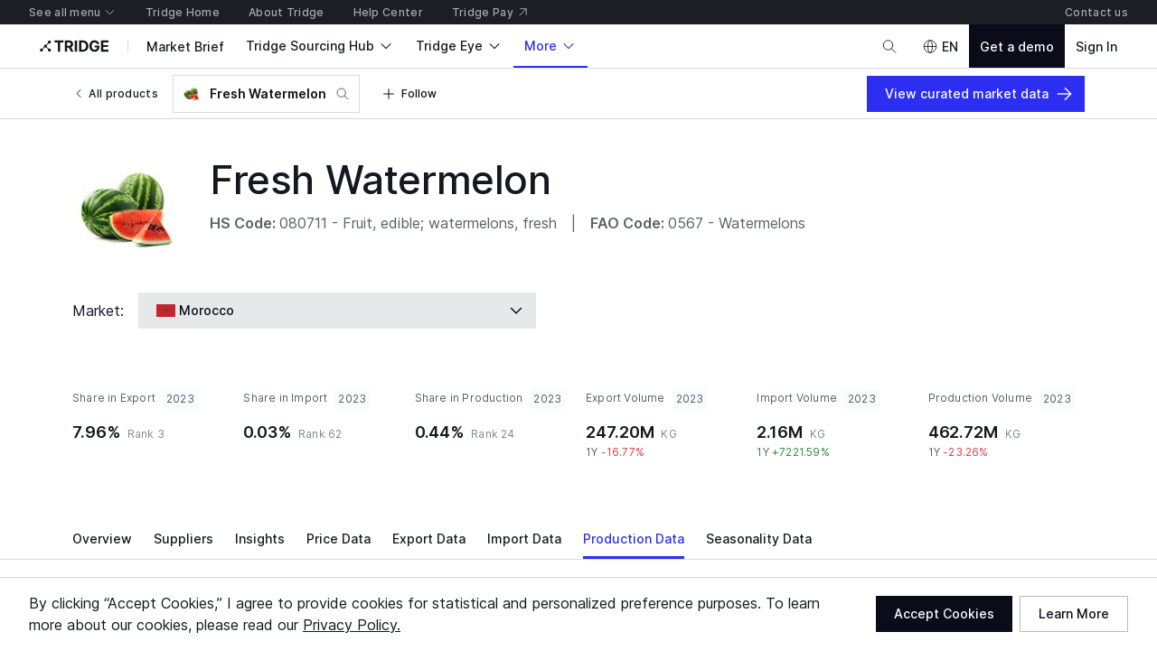

--- FILE ---
content_type: application/javascript
request_url: https://cdn-new.tridge.com/js/chunks/GH4WRFZV.js
body_size: 27356
content:
import{a as L}from"https://cdn-new.tridge.com/js/chunks/WA2JBMZP.js";import{a as H,b as A}from"https://cdn-new.tridge.com/js/chunks/VPKGGCJC.js";import{e as k}from"https://cdn-new.tridge.com/js/chunks/HKPQR5NQ.js";import{a as i,b as p}from"https://cdn-new.tridge.com/js/chunks/I46IQSWS.js";import{a as u,c as _}from"https://cdn-new.tridge.com/js/chunks/RGX4CCSB.js";import{w as n}from"https://cdn-new.tridge.com/js/chunks/HHI64AL2.js";var V={"360video":'<path d="M10.168 19.3335L10.2235 19.2779C10.4814 19.0201 10.8314 18.8752 11.1958 18.8752H12.0013C12.2545 18.8752 12.4596 19.0803 12.4596 19.3335V20.7085C12.4596 20.9617 12.2545 21.1668 12.0013 21.1668H10.6263C10.3731 21.1668 10.168 20.9617 10.168 20.7085V17.0418C10.168 16.7886 10.3731 16.5835 10.6263 16.5835H12.0013C12.2545 16.5835 12.4596 16.7886 12.4596 17.0418V17.271" stroke-linecap="round" stroke-linejoin="round"/><path d="M16.4674 16.5835H13.9466C13.8833 16.5835 13.832 16.6348 13.832 16.6981V21.0522C13.832 21.1155 13.8833 21.1668 13.9466 21.1668H16.4674C16.5307 21.1668 16.582 21.1155 16.582 21.0522V16.6981C16.582 16.6348 16.5307 16.5835 16.4674 16.5835Z"/><path d="M7.41797 18.875H8.33464" stroke-linecap="round" stroke-linejoin="round"/><path d="M6.5 20.4791V20.7083C6.5 20.9615 6.7051 21.1666 6.95833 21.1666H8.33333C8.58656 21.1666 8.79167 20.9615 8.79167 20.7083V19.3333L8.33333 18.8749L8.79167 18.4166V17.0416C8.79167 16.7884 8.58656 16.5833 8.33333 16.5833H6.95833C6.7051 16.5833 6.5 16.7884 6.5 17.0416V17.2708" stroke-linecap="round" stroke-linejoin="round"/><path d="M19.332 17.9585C20.0914 17.9585 20.707 17.3429 20.707 16.5835C20.707 15.8241 20.0914 15.2085 19.332 15.2085C18.5726 15.2085 17.957 15.8241 17.957 16.5835C17.957 17.3429 18.5726 17.9585 19.332 17.9585Z"/><path d="M4.16807 6.04102C2.31526 6.86773 1.45703 8.00039 1.45703 9.24992C1.45703 11.7811 5.92349 13.8333 11.9987 13.8333H14.7487" stroke-linecap="round" stroke-linejoin="round"/><path d="M19.0249 5.72998C21.3539 6.57045 22.5404 7.83545 22.5404 9.24998C22.5404 11.0999 20.369 12.6938 16.582 13.4179" stroke-linecap="round" stroke-linejoin="round"/><path d="M13.375 12.4583L14.75 13.8333L13.375 15.2083" stroke-linecap="round" stroke-linejoin="round"/><path d="M13.6534 2.83325H7.13823C6.78589 2.83325 6.5 3.13403 6.5 3.50471V8.57903C6.5 8.94971 6.78589 9.25049 7.13823 9.25049H13.6534C14.0058 9.25049 14.2917 8.94971 14.2917 8.57903V3.50471C14.2917 3.13403 14.0058 2.83325 13.6534 2.83325Z" stroke-linecap="round" stroke-linejoin="round"/><path d="M14.293 5.12484L17.043 3.2915V8.7915L14.293 6.95817" stroke-linecap="round" stroke-linejoin="round"/>',activity:'<polyline points="22 12 18 12 15 21 9 3 6 12 2 12"></polyline>',airplay:'<path d="M5 17H4a2 2 0 0 1-2-2V5a2 2 0 0 1 2-2h16a2 2 0 0 1 2 2v10a2 2 0 0 1-2 2h-1"></path><polygon points="12 15 17 21 7 21 12 15"></polygon>',"alert-triangle":'<path d="M3 19L12 3.5L21 19H3Z" stroke="currentColor"/><path d="M3 19L12 3.5L21 19H3ZM13 13.25V8.75H11V13.25H13ZM13 17.25V15.25H11V17.25H13Z" stroke="none" fill="currentColor"/>',"align-center":'<path d="M20.5 5.5H3.5M17.5 9.83333H6.5M20.5 14.1667H3.5M17.5 18.5H6.5" stroke="currentColor"/>',"align-justify":'<path d="M20.5 5.5H3.5M20.5 9.83333H3.5M20.5 14.1667H3.5M16 18.5H3.5" stroke="currentColor"/>',"align-left":'<path d="M3.5 5.5H20.5M3.5 9.83333H15.5M3.5 14.1667H20.5M3.5 18.5H15.5" stroke="currentColor"></path>',"align-right":'<path d="M20.5 5.5H3.5M20.5 9.83333H8.5M20.5 14.1667H3.5M20.5 18.5H8.5" stroke="currentColor"/>',anchor:'<circle cx="12" cy="5" r="3"></circle><line x1="12" y1="22" x2="12" y2="8"></line><path d="M5 12H2a10 10 0 0 0 20 0h-3"></path>',aperture:'<circle cx="12" cy="12" r="10"></circle><line x1="14.31" y1="8" x2="20.05" y2="17.94"></line><line x1="9.69" y1="8" x2="21.17" y2="8"></line><line x1="7.38" y1="12" x2="13.12" y2="2.06"></line><line x1="9.69" y1="16" x2="3.95" y2="6.06"></line><line x1="14.31" y1="16" x2="2.83" y2="16"></line><line x1="16.62" y1="12" x2="10.88" y2="21.94"></line>',applications:'<path d="M15.332 16.2499H4.4987C4.26953 16.2499 4.08203 16.0624 4.08203 15.8333V7.5H19.9154V10.8333" stroke-linecap="round" stroke-linejoin="round"/><path d="M19.918 7.50013L21.5846 3.3335H2.41797L4.08464 7.50013" stroke-linecap="round" stroke-linejoin="round"/><path d="M7.41797 10.833H7.83464" stroke-linecap="round" stroke-linejoin="round"/><path d="M8.66797 12.083H9.08464" stroke-linecap="round" stroke-linejoin="round"/><path d="M9.5 10.833H9.91667" stroke-linecap="round" stroke-linejoin="round"/><path d="M10.75 12.083H11.1667" stroke-linecap="round" stroke-linejoin="round"/><path d="M11.582 10.833H11.9987" stroke-linecap="round" stroke-linejoin="round"/><path d="M12.832 12.083H13.2487" stroke-linecap="round" stroke-linejoin="round"/><path d="M13.668 10.833H14.0846" stroke-linecap="round" stroke-linejoin="round"/><path d="M14.918 12.083H15.3346" stroke-linecap="round" stroke-linejoin="round"/><path d="M8.66797 9.58301H9.08464" stroke-linecap="round" stroke-linejoin="round"/><path d="M10.75 9.58301H11.1667" stroke-linecap="round" stroke-linejoin="round"/><path d="M12.832 9.58301H13.2487" stroke-linecap="round" stroke-linejoin="round"/><path d="M14.918 9.58301H15.3346" stroke-linecap="round" stroke-linejoin="round"/><path d="M17 9.58301H17.4167" stroke-linecap="round" stroke-linejoin="round"/><path d="M6.58203 9.58301H6.9987" stroke-linecap="round" stroke-linejoin="round"/><path d="M15.75 10.833H16.1667" stroke-linecap="round" stroke-linejoin="round"/><path d="M13.6654 15V13.75H10.332V15" stroke-linecap="round" stroke-linejoin="round"/><path d="M20.957 12.083H17.207C16.8619 12.083 16.582 12.3628 16.582 12.708V20.2079C16.582 20.5531 16.8619 20.8329 17.207 20.8329H20.957C21.3022 20.8329 21.582 20.5531 21.582 20.2079V12.708C21.582 12.3628 21.3022 12.083 20.957 12.083Z" stroke-linecap="round" stroke-linejoin="round"/><path d="M18.668 19.583H19.5013" stroke-linecap="round" stroke-linejoin="round"/>',archive:'<polyline points="21 8 21 21 3 21 3 8"></polyline><rect x="1" y="3" width="22" height="5"></rect><line x1="10" y1="12" x2="14" y2="12"></line>',"arrow-corner-down-right":'<path d="M4.75 3.5V13.5H20.25" stroke="currentColor"/><path d="M15.25 8.5L20.25 13.5L15.25 18.5" stroke="currentColor"/>',"arrow-down":'<path d="M4 12L12 20L20 12" stroke="currentColor"></path><path d="M12 20L12 2" stroke="currentColor"></path>',"arrow-down-left":'<path d="M6 7V18H17" stroke="currentColor"></path><path d="M6 18L18 6" stroke="currentColor"></path>',"arrow-down-right":'<path d="M18 7V18H7" stroke="currentColor"></path><path d="M18 18L6 6" stroke="currentColor"></path>',"arrow-down-to-line":'<path d="M4.5 10L12 17.5L19.5 10" stroke="currentColor"></path><path d="M12 2.5V17.5M4.5 20.5H19.5" stroke="currentColor"></path>',"arrow-left":'<path d="M12 4L4 12L12 20" stroke="currentColor"></path><path d="M4 12H22" stroke="currentColor"></path>',"arrow-minimum-to-maximum":'<path d="M9.25 9.25L12 6.5L14.75 9.25M9.25 14.75L12 17.5L14.75 14.75" stroke="currentColor" stroke-linecap="square"/><path d="M12 6.5V17.5M3 4H21M3 20H21" stroke="currentColor"/>',"arrow-overflow":'<path d="M9 7.75L12 4.75L15 7.75M9 16.25L12 19.25L15 16.25" stroke="currentColor" stroke-linecap="square"/><path d="M12 4.75V19.25M16.5 4.25H21M16.5 19.75H21M3 4.25H7.5M3 19.75H7.5" stroke="currentColor"/>',"arrow-right":'<path d="M12 4L20 12L12 20" stroke="currentColor"></path><path d="M20 12H2" stroke="currentColor"></path>',"arrow-up":'<path d="M4 11L12 3L20 11" stroke="currentColor"></path><path d="M12 3L12 21" stroke="currentColor"></path>',"arrow-up-and-arrow-down":'<path d="M4 7.5L7.5 4L11 7.5M13 16.5L16.5 20L20 16.5" stroke="currentColor" stroke-linecap="square"/><path d="M7.5 20L7.5 4M16.5 20L16.5 4" stroke="currentColor"/>',"arrow-up-left":'<path d="M17 6L6 6L6 17" stroke="currentColor"></path><path d="M6 6L18 18" stroke="currentColor"></path>',"arrow-up-right":'<path d="M7 6L18 6L18 17" stroke="currentColor"></path><path d="M18 6L6 18" stroke="currentColor"></path>',"arrow-up-to-line":'<path d="M4.5 14.5L12 7L19.5 14.5" stroke="currentColor"></path><path d="M12 7V22" stroke="currentColor"></path><path d="M4.5 4H19.5" stroke="currentColor"></path>',"arrow-zero-to-maximum":'<path d="M19.5 11L12 3.5L4.5 11" stroke="currentColor"></path><path d="M12 17L12 3.5M4.5 20H19.5" stroke="currentColor"></path>',"at-sign":'<circle cx="12" cy="12" r="4"></circle><path d="M16 8v5a3 3 0 0 0 6 0v-1a10 10 0 1 0-3.92 7.94"></path>',award:'<circle cx="12" cy="8" r="7"></circle><polyline points="8.21 13.89 7 23 12 20 17 23 15.79 13.88"></polyline>',"bar-chart":'<line x1="12" y1="20" x2="12" y2="10"></line><line x1="18" y1="20" x2="18" y2="4"></line><line x1="6" y1="20" x2="6" y2="16"></line>',"bar-chart-2":'<path d="M12 2.5V20.5M18.5 10.5V20.5M5.5 13.5L5.5 20.5" stroke="currentColor"></path>',battery:'<path d="M21.25 9.5V14.5M3.24997 6.5H18.25V17.5H3.24997V6.5Z" stroke="currentColor"></path>',"battery-charging":'<path d="M7.75 6.5H3.25V17.5H7.25M14.25 6.5H18.25V17.5H13.75M21.25 9.5V14.5" stroke="currentColor"></path><path d="M11.25 6.5L8.75 12H12.75L10.25 17.5" stroke="currentColor" stroke-linecap="square"></path>',bell:'<path d="M17.6 18.5V10.1C17.6 7.00721 15.0928 4.5 12 4.5C8.90721 4.5 6.4 7.00721 6.4 10.1V18.5M17.6 18.5H6.4M17.6 18.5H20M6.4 18.5H4M12 4V2M10 19C10 19.5304 10.2107 20.0391 10.5858 20.4142C10.9609 20.7893 11.4696 21 12 21C12.5304 21 13.0391 20.7893 13.4142 20.4142C13.7893 20.0391 14 19.5304 14 19" stroke="currentColor"></path>',"bell-off":'<path d="M17.6 18.5V10.1C17.6 7.00721 15.0928 4.5 12 4.5C8.90721 4.5 6.4 7.00721 6.4 10.1V18.5M17.6 18.5H6.4M17.6 18.5H18.5M6.4 18.5H4M12 4V2M10 19C10 19.5304 10.2107 20.0391 10.5858 20.4142C10.9609 20.7893 11.4696 21 12 21C12.5304 21 13.0391 20.7893 13.4142 20.4142C13.7893 20.0391 14 19.5304 14 19M3 3L21 21" stroke="currentColor"></path>',bill:'<path d="M7 21H5V3H19V21H17M9 21H11M13 21H15M12 8C13.5 8 15 9 15 10V10.25M12 8C10.5 8 9 8.5 9 10C9 11.5 10.592 11.9998 12 11.9998C13.5 11.9998 15 12.5 15 14C15 15.5 13.5 16 12 16M12 8L12 6M12 16C10.5 16 9 15 9 14V13.75M12 16L12 18" stroke="currentColor"></path>',bluetooth:'<polyline points="6.5 6.5 17.5 17.5 12 23 12 1 17.5 6.5 6.5 17.5"></polyline>',bold:'<path d="M6 4h8a4 4 0 0 1 4 4 4 4 0 0 1-4 4H6z"></path><path d="M6 12h9a4 4 0 0 1 4 4 4 4 0 0 1-4 4H6z"></path>',book:'<path d="M4 19.5A2.5 2.5 0 0 1 6.5 17H20"></path><path d="M6.5 2H20v20H6.5A2.5 2.5 0 0 1 4 19.5v-15A2.5 2.5 0 0 1 6.5 2z"></path>',"book-open":'<path d="M2 3h6a4 4 0 0 1 4 4v14a3 3 0 0 0-3-3H2z"></path><path d="M22 3h-6a4 4 0 0 0-4 4v14a3 3 0 0 1 3-3h7z"></path>',bookmark:'<path d="M6.25 3.5V20L12 14.25L17.75 20V3.5H6.25Z" stroke="currentColor"/>',"bookmark-plus":'<path d="M17.75 1.5V4.5M17.75 4.5V7.5M17.75 4.5H20.75M17.75 4.5L14.75 4.5M17.75 9.5V20L12 14.25L6.25 20V4.5H12.5" stroke="currentColor"/>',"bookmark-solid":'<path d="M6.25 3.5V20L12 14.25L17.75 20V3.5H6.25Z" fill="currentColor" stroke="currentColor"/>',box:'<path d="M21 16V8a2 2 0 0 0-1-1.73l-7-4a2 2 0 0 0-2 0l-7 4A2 2 0 0 0 3 8v8a2 2 0 0 0 1 1.73l7 4a2 2 0 0 0 2 0l7-4A2 2 0 0 0 21 16z"></path><polyline points="3.27 6.96 12 12.01 20.73 6.96"></polyline><line x1="12" y1="22.08" x2="12" y2="12"></line>',"box-with-magnifier":'<path d="M17.5637 6.73333V8.99997M2.83638 6.73333V18H9M8.56365 10.2H11.8364M22 22.2L19.5833 19.7834M1.20001 2.39999H19.2V6.73333H1.20001V2.39999ZM20.8889 16.6445C20.8889 19.0991 18.899 21.0889 16.4445 21.0889C13.9899 21.0889 12 19.0991 12 16.6445C12 14.1899 13.9899 12.2 16.4445 12.2C18.899 12.2 20.8889 14.1899 20.8889 16.6445Z" stroke="currentColor" stroke-linecap="round" stroke-linejoin="round"></path>',briefcase:'<rect x="2" y="7" width="20" height="14" rx="2" ry="2"></rect><path d="M16 21V5a2 2 0 0 0-2-2h-4a2 2 0 0 0-2 2v16"></path>',buildings:'<path d="M8.75 6.5H9.25M8.75 10H9.25M8.75 13.5H9.25M12.75 6.5H13.25M12.75 10H13.25M12.75 13.5H13.25" stroke="currentColor" stroke-linecap="square"></path><path d="M17 21V3H5V21H17ZM17 21H20.5V10H17M8.75 21V17H13.25V21" stroke="currentColor"></path>',"buyer-information":'<path d="M22.75 4.5H1.25C0.835787 4.5 0.5 4.83579 0.5 5.25V18.75C0.5 19.1642 0.835787 19.5 1.25 19.5H22.75C23.1642 19.5 23.5 19.1642 23.5 18.75V5.25C23.5 4.83579 23.1642 4.5 22.75 4.5Z" stroke-linecap="round" stroke-linejoin="round"/><path d="M7.00196 8C8.10633 8 9.00196 8.89562 9.00196 10V11C9.00196 12.1044 8.10633 13 7.00196 13C5.89758 13 5.00195 12.1044 5.00195 11V10C5.00195 8.89562 5.89758 8 7.00196 8Z" stroke-linecap="round" stroke-linejoin="round"/><path d="M3.5 16V14.8169C3.5 13.875 5.06688 13 7.00001 13C8.93313 13 10.5 13.875 10.5 14.8169V16" stroke-linecap="round" stroke-linejoin="round"/><path d="M13.5 9H20" stroke-linecap="round" stroke-linejoin="round"/><path d="M13.5 11.5H20" stroke-linecap="round" stroke-linejoin="round"/><path d="M13.5 14H17.5" stroke-linecap="round" stroke-linejoin="round"/>',"buyer-pool":'<circle cx="8" cy="14" r="2.5"/><path d="M3 21C3 19 4.04 17 8.2 17C12 17 12 19 12 19" stroke-linecap="round"/><circle cx="16" cy="14" r="2.5"/><path d="M12 19C12 19 12.04 17 16.2 17C20 17 21 19 21 21" stroke-linecap="round"/><circle cx="12" cy="6" r="2.5"/><path d="M8 11C8 11 8.04 9 12.2 9C16 9 16 11 16 11" stroke-linecap="round"/>',"buyer-pool-card":'<path d="M17.5 8.32007H1C0.723858 8.32007 0.5 8.54393 0.5 8.82007V19.3201C0.5 19.5962 0.723858 19.8201 1 19.8201H17.5C17.7761 19.8201 18 19.5962 18 19.3201V8.82007C18 8.54393 17.7761 8.32007 17.5 8.32007Z" stroke-linecap="round" stroke-linejoin="round"/><path d="M19.5387 17.0208L21.668 17.2827C21.9405 17.3164 22.1893 17.1214 22.2224 16.847L23.4962 6.42578C23.5299 6.1514 23.3355 5.90203 23.063 5.8689L6.76367 3.8639C6.49117 3.83015 6.24242 4.02515 6.2093 4.29953L5.93555 6.5389" stroke-linecap="round" stroke-linejoin="round"/><path d="M5.5 11.2996C6.32812 11.2996 7 11.9302 7 12.7077V13.4121C7 14.1902 6.32812 14.8202 5.5 14.8202C4.67188 14.8202 4 14.1896 4 13.4121V12.7077C4 11.9296 4.67188 11.2996 5.5 11.2996Z" stroke-linecap="round" stroke-linejoin="round"/><path d="M3 16.8201V16.3201C3 15.5419 4.11937 14.8201 5.5 14.8201C6.88063 14.8201 8 15.5419 8 16.3201V16.8201" stroke-linecap="round" stroke-linejoin="round"/><path d="M10.5 11.8201H15" stroke-linecap="round" stroke-linejoin="round"/><path d="M10.5 13.8201H15" stroke-linecap="round" stroke-linejoin="round"/><path d="M10.5 15.8201H14" stroke-linecap="round" stroke-linejoin="round"/>',calendar:'<path d="M4 9.25V20.75H20V9.25M4 9.25V5.75H20V9.25M4 9.25H20M8 5.75V2.5M16 5.75V2.5" stroke="currentColor"/><path d="M8.5 13.25H8V13.75H8.5V13.25Z" stroke="currentColor" stroke-linecap="round"/>',camera:'<path d="M23 19a2 2 0 0 1-2 2H3a2 2 0 0 1-2-2V8a2 2 0 0 1 2-2h4l2-3h6l2 3h4a2 2 0 0 1 2 2z"></path><circle cx="12" cy="13" r="4"></circle>',"camera-off":'<line x1="1" y1="1" x2="23" y2="23"></line><path d="M21 21H3a2 2 0 0 1-2-2V8a2 2 0 0 1 2-2h3m3-3h6l2 3h4a2 2 0 0 1 2 2v9.34m-7.72-2.06a4 4 0 1 1-5.56-5.56"></path>',cast:'<path d="M3 18.4999H3.01M3.00004 15C4.93304 15 6.50004 16.567 6.50004 18.5M3.00004 11.5C6.86604 11.5 10 14.634 10 18.5" stroke="currentColor" stroke-linecap="square"></path><path d="M3 8.75V5.5H21V18.5H12.75" stroke="currentColor"></path>',check:'<polyline points="20 6 9 17 4 12"></polyline>',"check-circle":'<path d="M12 21C16.9706 21 21 16.9706 21 12C21 7.02944 16.9706 3 12 3C7.02944 3 3 7.02944 3 12C3 16.9706 7.02944 21 12 21Z" stroke="currentColor"/><path d="M21 12C21 16.9706 16.9706 21 12 21C7.02944 21 3 16.9706 3 12C3 7.02944 7.02944 3 12 3C16.9706 3 21 7.02944 21 12ZM17.42 9.67L16.08 8.33L10.75 13.66L7.92 10.83L6.58 12.17L10.75 16.34L17.42 9.67Z" stroke="none" fill="currentColor"/>',"check-square":'<polyline points="9 11 12 14 22 4"></polyline><path d="M21 12v7a2 2 0 0 1-2 2H5a2 2 0 0 1-2-2V5a2 2 0 0 1 2-2h11"></path>',"checkbox-checked":'<path d="M9.90015 16.7491L5.1499 11.9988L5.6499 11.4988L9.90015 15.7498L18.1497 7.50003L18.6499 7.9993L9.90015 16.7491Z" stroke="currentColor"/>',"checkbox-indeterminate":'<path d="M5.25 11.5L18.75 11.5V12.5L5.25 12.5V11.5Z" fill="currentColor" stroke="currentColor"/>',"chevron-down":'<path d="M5 8.5L12 15.5L19 8.5" stroke="currentColor"></path>',"chevron-left":'<path d="M15 5L8 11.9961L15 19" stroke="currentColor"></path>',"chevron-left-right":'<path d="M9 8L5 11.9978L9 16M15 16L19 12.0022L15 8" stroke="currentColor"></path>',"chevron-right":'<path d="M9 5L16 11.9961L9 19" stroke="currentColor"></path>',"chevron-up":'<path d="M5 15.5L12 8.5L19 15.5" stroke="currentColor"></path>',"chevron-up-down":'<path d="M7.99994 15L11.9977 19L15.9999 15M15.9999 9L12.0022 5L7.99994 9" stroke="currentColor"></path>',"chevrons-down":'<path d="M5 12.25L12 19.25L19 12.25M5 4.75L12 11.75L19 4.75" stroke="currentColor"></path>',"chevrons-left":'<path d="M18.75 5L11.75 11.9961L18.75 19M11.25 5L4.25 11.9961L11.25 19" stroke="currentColor"></path>',"chevrons-right":'<path d="M5.25 5L12.25 11.9961L5.25 19M12.75 5L19.75 11.9961L12.75 19" stroke="currentColor"></path>',"chevrons-up":'<path d="M5 11.75L12 4.75L19 11.75M5 19.25L12 12.25L19 19.25" stroke="currentColor"></path>',chrome:'<circle cx="12" cy="12" r="10"></circle><circle cx="12" cy="12" r="4"></circle><line x1="21.17" y1="8" x2="12" y2="8"></line><line x1="3.95" y1="6.06" x2="8.54" y2="14"></line><line x1="10.88" y1="21.94" x2="15.46" y2="14"></line>',circle:'<circle cx="12" cy="12" r="10"></circle>',clipboard:'<path d="M16 4h2a2 2 0 0 1 2 2v14a2 2 0 0 1-2 2H6a2 2 0 0 1-2-2V6a2 2 0 0 1 2-2h2"></path><rect x="8" y="2" width="8" height="4" rx="1" ry="1"></rect>',"clipboard-with-checkmark":'<path d="M15.5 4.5H19V21H5V4.5H8.5M8.5 12L11 14.5L15.5 10M8.5 3H15.5V6H8.5V3Z" stroke="currentColor"></path>',clock:'<path d="M12 7V11.9998L16.5 14.5M21 12C21 16.9706 16.9706 21 12 21C7.02944 21 3 16.9706 3 12C3 7.02944 7.02944 3 12 3C16.9706 3 21 7.02944 21 12Z" stroke="currentColor"></path>',cloud:'<path d="M17.2778 10.2773C19.6096 10.2773 21.5 12.1677 21.5 14.4996C21.5 16.8314 19.6096 18.7218 17.2778 18.7218L6.72222 18.7222C4.38433 18.7181 2.5 17.0333 2.5 14.5C2.5 12.1662 4.38459 10.2771 6.72222 10.2778C6.72222 7.36294 9.08516 5 12 5C14.9148 5 17.2778 7.36251 17.2778 10.2773ZM17.2778 10.2773C15.9072 10.2773 14.6892 10.9304 13.9179 11.9422" stroke="currentColor"></path>',"cloud-drizzle":'<path d="M17 8C19.2091 8 21 9.79086 21 12C21 13.8638 19.7252 15.4299 18 15.874M17 8C15.8944 8 14.8935 8.44856 14.1695 9.17363M17 8C17 5.23858 14.7614 3 12 3C9.23858 3 7 5.23858 7 8C4.7854 7.99936 3 9.78906 3 12C3 14.0256 4.27165 15.4786 6 15.8849M8.75 18.125V20.875M12 19.375V22.125M15.25 18.125V20.875M8.75 13.25V16.125M12 14.5V17.375M15.25 13.25V16.125" stroke="currentColor"></path>',"cloud-lightning":'<path d="M17 8C19.2091 8 21 9.79086 21 12C21 13.8638 19.7252 15.4299 18 15.874M17 8C15.8944 8 14.8935 8.44856 14.1695 9.17363M17 8C17 5.23858 14.7614 3 12 3C9.23858 3 7 5.23858 7 8C4.7854 7.99936 3 9.78906 3 12C3 14.0256 4.27165 15.4786 6 15.8849" stroke="currentColor"></path><path d="M13 11.5L9.75 16.25H14.25L11 21" stroke="currentColor"></path>',"cloud-off":'<path d="M17.2778 10.2773C19.6096 10.2773 21.5 12.1677 21.5 14.4996C21.5 16.8314 19.6096 18.7218 17.2778 18.7218L6.72222 18.7222C4.38433 18.7181 2.5 17.0333 2.5 14.5C2.5 12.1662 4.38459 10.2771 6.72222 10.2778C6.72222 7.36294 9.08516 5 12 5C14.9148 5 17.2778 7.36251 17.2778 10.2773ZM17.2778 10.2773C16.119 10.2773 15.0692 10.7442 14.3063 11.5M3 3L21 21" stroke="currentColor"/>',"cloud-rain":'<path d="M17 8C19.2091 8 21 9.79086 21 12C21 13.8638 19.7252 15.4299 18 15.874M17 8C15.8944 8 14.8935 8.44856 14.1695 9.17363M17 8C17 5.23858 14.7614 3 12 3C9.23858 3 7 5.23858 7 8C4.7854 7.99936 3 9.78906 3 12C3 14.0256 4.27165 15.4786 6 15.8849M8.75 13.25V19.25M12 14.5V21.5M15.25 13.25V19.25" stroke="currentColor"></path>',"cloud-snow":'<path d="M17 8C19.2091 8 21 9.79086 21 12C21 13.8638 19.7252 15.4299 18 15.874M17 8C15.8944 8 14.8935 8.44856 14.1695 9.17363M17 8C17 5.23858 14.7614 3 12 3C9.23858 3 7 5.23858 7 8C4.7854 7.99936 3 9.78906 3 12C3 14.0256 4.27165 15.4786 6 15.8849" stroke="currentColor"></path><path d="M9 14H9.01M15 14H15.01M12 16.25H12.01M9 18.5H9.01M15 18.5H15.01M12 20.75H12.01" stroke="currentColor" stroke-linecap="square"></path>',code:'<polyline points="16 18 22 12 16 6"></polyline><polyline points="8 6 2 12 8 18"></polyline>',codepen:'<polygon points="12 2 22 8.5 22 15.5 12 22 2 15.5 2 8.5 12 2"></polygon><line x1="12" y1="22" x2="12" y2="15.5"></line><polyline points="22 8.5 12 15.5 2 8.5"></polyline><polyline points="2 15.5 12 8.5 22 15.5"></polyline><line x1="12" y1="2" x2="12" y2="8.5"></line>',codesandbox:'<path d="M21 16V8a2 2 0 0 0-1-1.73l-7-4a2 2 0 0 0-2 0l-7 4A2 2 0 0 0 3 8v8a2 2 0 0 0 1 1.73l7 4a2 2 0 0 0 2 0l7-4A2 2 0 0 0 21 16z"></path><polyline points="7.5 4.21 12 6.81 16.5 4.21"></polyline><polyline points="7.5 19.79 7.5 14.6 3 12"></polyline><polyline points="21 12 16.5 14.6 16.5 19.79"></polyline><polyline points="3.27 6.96 12 12.01 20.73 6.96"></polyline><line x1="12" y1="22.08" x2="12" y2="12"></line>',coffee:'<path d="M17.5 8H20.75L19.9 15H16.6429M17.5 8L16 20.25H6L4.5 8H11H17.5ZM7.25 2V5.5M11 2V5.5M14.75 2V5.5" stroke="currentColor"></path>',columns:'<path d="M12 3h7a2 2 0 0 1 2 2v14a2 2 0 0 1-2 2h-7m0-18H5a2 2 0 0 0-2 2v14a2 2 0 0 0 2 2h7m0-18v18"></path>',command:'<path d="M18 3a3 3 0 0 0-3 3v12a3 3 0 0 0 3 3 3 3 0 0 0 3-3 3 3 0 0 0-3-3H6a3 3 0 0 0-3 3 3 3 0 0 0 3 3 3 3 0 0 0 3-3V6a3 3 0 0 0-3-3 3 3 0 0 0-3 3 3 3 0 0 0 3 3h12a3 3 0 0 0 3-3 3 3 0 0 0-3-3z"></path>',compass:'<circle cx="12" cy="12" r="10"></circle><polygon points="16.24 7.76 14.12 14.12 7.76 16.24 9.88 9.88 16.24 7.76"></polygon>',copy:'<path d="M6 8.5H3.5V20.5H15.5V18M8.5 3.5H20.5V15.5H8.5V3.5Z" stroke="currentColor"></path>',"corner-down-left":'<polyline points="9 10 4 15 9 20"></polyline><path d="M20 4v7a4 4 0 0 1-4 4H4"></path>',"corner-down-right":'<polyline points="15 10 20 15 15 20"></polyline><path d="M4 4v7a4 4 0 0 0 4 4h12"></path>',"corner-left-down":'<polyline points="14 15 9 20 4 15"></polyline><path d="M20 4h-7a4 4 0 0 0-4 4v12"></path>',"corner-left-up":'<polyline points="14 9 9 4 4 9"></polyline><path d="M20 20h-7a4 4 0 0 1-4-4V4"></path>',"corner-right-down":'<polyline points="10 15 15 20 20 15"></polyline><path d="M4 4h7a4 4 0 0 1 4 4v12"></path>',"corner-right-up":'<polyline points="10 9 15 4 20 9"></polyline><path d="M4 20h7a4 4 0 0 0 4-4V4"></path>',"corner-up-left":'<polyline points="9 14 4 9 9 4"></polyline><path d="M20 20v-7a4 4 0 0 0-4-4H4"></path>',"corner-up-right":'<polyline points="15 14 20 9 15 4"></polyline><path d="M4 20v-7a4 4 0 0 1 4-4h12"></path>',"cost-efficient":'<path d="M5 11.8638C6.933 11.8638 8.5 11.1922 8.5 10.3638C8.5 9.53534 6.933 8.86377 5 8.86377C3.067 8.86377 1.5 9.53534 1.5 10.3638C1.5 11.1922 3.067 11.8638 5 11.8638Z" stroke-linecap="round" stroke-linejoin="round"/><path d="M13.0013 10.3638C13.0013 11.1194 11.6976 11.7444 10.002 11.8488" stroke-linecap="round" stroke-linejoin="round"/><path d="M9.5 6.86377C11.433 6.86377 13 6.1922 13 5.36377C13 4.53534 11.433 3.86377 9.5 3.86377C7.567 3.86377 6 4.53534 6 5.36377C6 6.1922 7.567 6.86377 9.5 6.86377Z" stroke-linecap="round" stroke-linejoin="round"/><path d="M6 7.36377V5.36377" stroke-linecap="round" stroke-linejoin="round"/><path d="M12.0006 8.91382C11.4337 9.16194 10.6675 9.32569 9.8125 9.35819" stroke-linecap="round" stroke-linejoin="round"/><path d="M13 5.36377V6.86377" stroke-linecap="round" stroke-linejoin="round"/><path d="M6.06062 19.6981C10.5787 21.1425 15.5044 17.0425 15.5006 12.8638V8.86377H13.5006L18.0006 2.86377L22.5006 8.86377H20.5006V12.8638L20.4994 12.8738C20.5038 17.5281 16.8831 20.86 11.3488 20.865C8.74625 20.8675 6.41375 20.13 4.67188 18.8638" stroke-linecap="round" stroke-linejoin="round"/><path d="M8.5 10.3638V12.8638C8.5 13.6925 6.93313 14.3638 5 14.3638C3.06687 14.3638 1.5 13.6925 1.5 12.8638V10.3638" stroke-linecap="round" stroke-linejoin="round"/><path d="M1.5 12.8638V15.3638C1.5 16.1925 3.06687 16.8638 5 16.8638C6.93313 16.8638 8.5 16.1925 8.5 15.3638V12.8638" stroke-linecap="round" stroke-linejoin="round"/><path d="M10 14.3488C11.6962 14.245 13.0006 13.6194 13.0006 12.8638V10.3638" stroke-linecap="round" stroke-linejoin="round"/>',cpu:'<rect x="4" y="4" width="16" height="16" rx="2" ry="2"></rect><rect x="9" y="9" width="6" height="6"></rect><line x1="9" y1="1" x2="9" y2="4"></line><line x1="15" y1="1" x2="15" y2="4"></line><line x1="9" y1="20" x2="9" y2="23"></line><line x1="15" y1="20" x2="15" y2="23"></line><line x1="20" y1="9" x2="23" y2="9"></line><line x1="20" y1="14" x2="23" y2="14"></line><line x1="1" y1="9" x2="4" y2="9"></line><line x1="1" y1="14" x2="4" y2="14"></line>',"credit-card":'<rect x="1" y="4" width="22" height="16" rx="2" ry="2"></rect><line x1="1" y1="10" x2="23" y2="10"></line>',crop:'<path d="M6.13 1L6 16a2 2 0 0 0 2 2h15"></path><path d="M1 6.13L16 6a2 2 0 0 1 2 2v15"></path>',crosshair:'<circle cx="12" cy="12" r="10"></circle><line x1="22" y1="12" x2="18" y2="12"></line><line x1="6" y1="12" x2="2" y2="12"></line><line x1="12" y1="6" x2="12" y2="2"></line><line x1="12" y1="22" x2="12" y2="18"></line>',database:'<path d="M19 6V18C19 19.3807 15.866 20.5 12 20.5C8.13401 20.5 5 19.3807 5 18V6M19 6C19 7.38071 15.866 8.5 12 8.5C8.13401 8.5 5 7.38071 5 6M19 6C19 4.61929 15.866 3.5 12 3.5C8.13401 3.5 5 4.61929 5 6M19 10C19 11.3807 15.866 12.5 12 12.5C8.13401 12.5 5 11.3807 5 10M19 14C19 15.3807 15.866 16.5 12 16.5C8.13401 16.5 5 15.3807 5 14" stroke="currentColor"></path>',delete:'<path d="M21 4H8l-7 8 7 8h13a2 2 0 0 0 2-2V6a2 2 0 0 0-2-2z"></path><line x1="18" y1="9" x2="12" y2="15"></line><line x1="12" y1="9" x2="18" y2="15"></line>',"digital-spacing":'<path d="M21.5 15V5C21.5 4.72375 21.2762 4.5 21 4.5H8C7.72375 4.5 7.5 4.72375 7.5 5V6" stroke-linecap="round" stroke-linejoin="round"/><path d="M10.709 15H12.7509L13.2509 15.5H15.7509L16.2509 15H23.5008C23.5008 16.5 22.5008 17 21.0008 17H12.0421" stroke-linecap="round" stroke-linejoin="round"/><path d="M5.5 15.0001C3.7825 15.0001 2.5 13.5613 2.5 11.7864V10.7145C2.5 8.93948 3.7825 7.50073 5.5 7.50073C7.21749 7.50073 8.49999 8.93948 8.49999 10.7145V11.7864C8.49999 13.5613 7.21749 15.0001 5.5 15.0001Z" stroke-linecap="round" stroke-linejoin="round"/><path d="M0.5 19.4993V18.5993C0.5 16.1324 3.72124 14.9993 5.49999 14.9993C7.27874 14.9993 10.5 16.1111 10.5 18.578V19.4993" stroke-linecap="round" stroke-linejoin="round"/><path d="M14.5 11.5001C15.645 11.5001 16.5 10.5407 16.5 9.3576V8.64323C16.5 7.46011 15.645 6.50073 14.5 6.50073C13.355 6.50073 12.5 7.46011 12.5 8.64323V9.3576C12.5 10.5407 13.355 11.5001 14.5 11.5001Z" stroke-linecap="round" stroke-linejoin="round"/><path d="M17.5 13.5C17.5 12.1294 15.5675 11.5 14.5 11.5C13.4325 11.5 11.5 12.1175 11.5 13.4881" stroke-linecap="round" stroke-linejoin="round"/>',disc:'<circle cx="12" cy="12" r="10"></circle><circle cx="12" cy="12" r="3"></circle>',divide:'<circle cx="12" cy="6" r="2"></circle><line x1="5" y1="12" x2="19" y2="12"></line><circle cx="12" cy="18" r="2"></circle>',"divide-circle":'<line x1="8" y1="12" x2="16" y2="12"></line><line x1="12" y1="16" x2="12" y2="16"></line><line x1="12" y1="8" x2="12" y2="8"></line><circle cx="12" cy="12" r="10"></circle>',"divide-square":'<rect x="3" y="3" width="18" height="18" rx="2" ry="2"></rect><line x1="8" y1="12" x2="16" y2="12"></line><line x1="12" y1="16" x2="12" y2="16"></line><line x1="12" y1="8" x2="12" y2="8"></line>',"dollar-sign":'<line x1="12" y1="1" x2="12" y2="23"></line><path d="M17 5H9.5a3.5 3.5 0 0 0 0 7h5a3.5 3.5 0 0 1 0 7H6"></path>',"download-cloud":'<path d="M17 8C19.2091 8 21 9.79086 21 12C21 13.8638 19.7252 15.4299 18 15.874M17 8C15.8944 8 14.8936 8.44852 14.1696 9.17352M17 8C17 5.23858 14.7614 3 12 3C9.23858 3 7 5.23858 7 8C4.7854 7.99936 3 9.78906 3 12C3 14.0256 4.27165 15.4786 6 15.8849" stroke="currentColor"></path><path d="M9 17.5L12 20.5L15 17.5" stroke="currentColor"></path><path d="M12 12V20.5" stroke="currentColor"></path>',draghandle:'<path d="M 9 5 C 9 5.552 8.552 6 8 6 C 7.448 6 7 5.552 7 5 C 7 4.448 7.448 4 8 4 C 8.552 4 9 4.448 9 5 Z M 9 12 C 9 12.552 8.552 13 8 13 C 7.448 13 7 12.552 7 12 C 7 11.448 7.448 11 8 11 C 8.552 11 9 11.448 9 12 Z M 9 19 C 9 19.552 8.552 20 8 20 C 7.448 20 7 19.552 7 19 C 7 18.448 7.448 18 8 18 C 8.552 18 9 18.448 9 19 Z M 17 5 C 17 5.552 16.552 6 16 6 C 15.448 6 15 5.552 15 5 C 15 4.448 15.448 4 16 4 C 16.552 4 17 4.448 17 5 Z M 17 12 C 17 12.552 16.552 13 16 13 C 15.448 13 15 12.552 15 12 C 15 11.448 15.448 11 16 11 C 16.552 11 17 11.448 17 12 Z M 17 19 C 17 19.552 16.552 20 16 20 C 15.448 20 15 19.552 15 19 C 15 18.448 15.448 18 16 18 C 16.552 18 17 18.448 17 19 Z" fill="currentColor"></path>',dribbble:'<circle cx="12" cy="12" r="10"></circle><path d="M8.56 2.75c4.37 6.03 6.02 9.42 8.03 17.72m2.54-15.38c-3.72 4.35-8.94 5.66-16.88 5.85m19.5 1.9c-3.5-.93-6.63-.82-8.94 0-2.58.92-5.01 2.86-7.44 6.32"></path>',droplet:'<path d="M12 2.69l5.66 5.66a8 8 0 1 1-11.31 0z"></path>',edit:'<path d="M19.25 11.75V20.75H3.25V4.75H12.25M8.25 15.75V13.25L18.25 3.25L20.75 5.75L10.75 15.75H8.25Z" stroke="currentColor"/>',esc:'<rect fill="none" stroke="currentColor" x=".75" y=".75" width="22.5" height="19.5" rx="2.25" ry="2.25"></rect><path fill="none" stroke="currentColor" d="m8.25,13.25h-4v-2.75m0,0v-3h4m-4,3h3.5"></path><path fill="none" stroke="currentColor" d="m20.35,12.26c-.48.58-1.18.94-1.95.94-1.46,0-2.65-1.29-2.65-2.88s1.19-2.88,2.65-2.88c.77,0,1.47.36,1.95.94"></path><path fill="none" stroke="currentColor" d="m13.85,7.62h-2.9s-1.35,0-1.35,1.42,1.29,1.42,1.29,1.42h1.71s1.25.09,1.25,1.41c0,1.5-1.14,1.5-1.14,1.5h-3.36"></path>',exchange:'<path d="M16.5 4L20 7.5L16.5 11M7.5 13L4 16.5L7.5 20" stroke="currentColor" stroke-linecap="square"/><path d="M4 7.5H20M4 16.5H20" stroke="currentColor"/>',"exclamation-mark":'<path d="M 12 5.5 L 12 12.5"></path><path d="M 12 18 L 12 18" stroke-linecap="square"></path>',eye:'<path d="M16.25 12C16.25 14.3472 14.3472 16.25 12 16.25C9.65279 16.25 7.75 14.3472 7.75 12C7.75 9.65279 9.65279 7.75 12 7.75C14.3472 7.75 16.25 9.65279 16.25 12Z" stroke="currentColor"/><path d="M11.9999 4.5C6.60284 4.5 3.5 9.5 2.25 12.0001C3.5 14.5 6.60284 19.5 11.9999 19.5C17.3969 19.5 20.5 14.5 21.75 12.0001C20.5 9.5 17.3969 4.5 11.9999 4.5Z" stroke="currentColor"/>',"eye-off":'<path d="M3 3L21 21M16.25 12C16.25 14.3472 14.3472 16.25 12 16.25C9.65279 16.25 7.75 14.3472 7.75 12C7.75 9.65279 9.65279 7.75 12 7.75C14.3472 7.75 16.25 9.65279 16.25 12ZM2.25 12.0001C3.5 9.5 6.60284 4.5 11.9999 4.5C17.3969 4.5 20.5 9.5 21.75 12.0001C20.5 14.5 17.3969 19.5 11.9999 19.5C6.60284 19.5 3.5 14.5 2.25 12.0001Z" stroke="currentColor"/>',facebook:'<path d="M18 2h-3a5 5 0 0 0-5 5v3H7v4h3v8h4v-8h3l1-4h-4V7a1 1 0 0 1 1-1h3z"></path>',"fast-forward":'<polygon points="13 19 22 12 13 5 13 19"></polygon><polygon points="2 19 11 12 2 5 2 19"></polygon>',feather:'<path d="M20.24 12.24a6 6 0 0 0-8.49-8.49L5 10.5V19h8.5z"></path><line x1="16" y1="8" x2="2" y2="22"></line><line x1="17.5" y1="15" x2="9" y2="15"></line>',figma:'<path d="M5 5.5A3.5 3.5 0 0 1 8.5 2H12v7H8.5A3.5 3.5 0 0 1 5 5.5z"></path><path d="M12 2h3.5a3.5 3.5 0 1 1 0 7H12V2z"></path><path d="M12 12.5a3.5 3.5 0 1 1 7 0 3.5 3.5 0 1 1-7 0z"></path><path d="M5 19.5A3.5 3.5 0 0 1 8.5 16H12v3.5a3.5 3.5 0 1 1-7 0z"></path><path d="M5 12.5A3.5 3.5 0 0 1 8.5 9H12v7H8.5A3.5 3.5 0 0 1 5 12.5z"></path>',file:'<path d="M5 3H13L19 9V21H5V3Z" stroke="currentColor"></path><path d="M13 3V9H19" stroke="currentColor"></path>',"file-minus":'<path d="M14 2H6a2 2 0 0 0-2 2v16a2 2 0 0 0 2 2h12a2 2 0 0 0 2-2V8z"></path><polyline points="14 2 14 8 20 8"></polyline><line x1="9" y1="15" x2="15" y2="15"></line>',"file-plus":'<path d="M14 2H6a2 2 0 0 0-2 2v16a2 2 0 0 0 2 2h12a2 2 0 0 0 2-2V8z"></path><polyline points="14 2 14 8 20 8"></polyline><line x1="12" y1="18" x2="12" y2="12"></line><line x1="9" y1="15" x2="15" y2="15"></line>',"file-text":'<path d="M8 13H16M8 9H10M8 17H16M13 3H5V21H19V9L13 3Z" stroke="currentColor"></path><path d="M13 3V9H19" stroke="currentColor"></path>',files:'<path d="M11 3V8H16M16 8L11.2857 3H5V18H16V8ZM9.75 21H19L19 11.75" stroke="currentColor"></path>',film:'<rect x="2" y="2" width="20" height="20" rx="2.18" ry="2.18"></rect><line x1="7" y1="2" x2="7" y2="22"></line><line x1="17" y1="2" x2="17" y2="22"></line><line x1="2" y1="12" x2="22" y2="12"></line><line x1="2" y1="7" x2="7" y2="7"></line><line x1="2" y1="17" x2="7" y2="17"></line><line x1="17" y1="17" x2="22" y2="17"></line><line x1="17" y1="7" x2="22" y2="7"></line>',filter:'<path d="M4 4L10.25 10.5V18L13.75 20V10.5L20 4H4Z" stroke="currentColor"></path>',flag:'<path d="M5.2 22V13.3M5.2 13.3H10.2L14.2 15.3H19.2V5.3H14.2L10.2 3.3H5.2V13.3Z" stroke="currentColor"></path>',"flag-solid":'<path d="M4 15C4 15 5 14 8 14C11 14 13 16 16 16C19 16 20 15 20 15V3C20 3 19 4 16 4C13 4 11 2 8 2C5 2 4 3 4 3V15Z" fill="currentColor"></path><path d="M4 15C4 15 5 14 8 14C11 14 13 16 16 16C19 16 20 15 20 15V3C20 3 19 4 16 4C13 4 11 2 8 2C5 2 4 3 4 3V15ZM4 15V22" stroke="currentColor" stroke-linecap="round" stroke-linejoin="round"></path>',"flexible-time":'<path d="M12.5 6C12 5.5 11 5.5 11 5.5C6 5.5 3.375 9.05259 3.375 13.1251C3.375 17.1976 6.63 20.5201 10.68 20.6176C10.7475 20.6251 10.8075 20.6251 10.875 20.6251C10.9425 20.6251 11.0025 20.6251 11.07 20.6176C14.52 20.5351 17.385 18.1201 18.165 14.8801C18.2305 14.6079 18.4388 13.1251 18 12.5" stroke-linecap="round" stroke-linejoin="round"/><path d="M10.68 5.63257C8.7 5.83507 7.125 9.11257 7.125 13.1251C7.125 17.1376 9.07 20.6176 11 20.6176C12.93 20.6176 14.7 16.3676 15 13.0001" stroke-linecap="round" stroke-linejoin="round"/><path d="M10.875 5.625V20.625" stroke-linecap="round" stroke-linejoin="round"/><path d="M15 13.125L3.375 13.125" stroke-linecap="round" stroke-linejoin="round"/><path d="M17.3709 16.875H14.1234H10.8759H7.62836H4.38086" stroke-linecap="round" stroke-linejoin="round"/><path d="M4.38086 9.375H7.62836H10.8759H12.5" stroke-linecap="round" stroke-linejoin="round"/><path d="M16.5 9.375C17.5355 9.375 18.375 8.53553 18.375 7.5C18.375 6.46447 17.5355 5.625 16.5 5.625C15.4645 5.625 14.625 6.46447 14.625 7.5C14.625 8.53553 15.4645 9.375 16.5 9.375Z" stroke-linecap="round" stroke-linejoin="round"/><path d="M19.86 9.885H19.8675M19.8675 9.885L16.5 14.625L13.14 9.885H13.1325C12.66 9.2175 12.375 8.3925 12.375 7.5C12.375 5.22 14.22 3.375 16.5 3.375C18.78 3.375 20.625 5.22 20.625 7.5C20.625 8.3925 20.34 9.2175 19.8675 9.885Z" stroke-linecap="round" stroke-linejoin="round"/>',folder:'<path d="M20.88 19.37V7.12H12.63L10.13 4.62H3.13V19.37H20.88Z" stroke="currentColor"/>',"folder-minus":'<path d="M22 19a2 2 0 0 1-2 2H4a2 2 0 0 1-2-2V5a2 2 0 0 1 2-2h5l2 3h9a2 2 0 0 1 2 2z"></path><line x1="9" y1="14" x2="15" y2="14"></line>',"folder-plus":'<path d="M22 19a2 2 0 0 1-2 2H4a2 2 0 0 1-2-2V5a2 2 0 0 1 2-2h5l2 3h9a2 2 0 0 1 2 2z"></path><line x1="12" y1="11" x2="12" y2="17"></line><line x1="9" y1="14" x2="15" y2="14"></line>',framer:'<path d="M5 16V9h14V2H5l14 14h-7m-7 0l7 7v-7m-7 0h7"></path>',frown:'<path d="M9.25 9.5H9.26M14.75 9.5H14.76" stroke="currentColor" stroke-linecap="square"></path><path d="M8.5 16C8.5 14.6193 10.067 13.5 12 13.5C13.933 13.5 15.5 14.6193 15.5 16M21 12C21 16.9706 16.9706 21 12 21C7.02944 21 3 16.9706 3 12C3 7.02944 7.02944 3 12 3C16.9706 3 21 7.02944 21 12Z" stroke="currentColor"></path>',gift:'<polyline points="20 12 20 22 4 22 4 12"></polyline><rect x="2" y="7" width="20" height="5"></rect><line x1="12" y1="22" x2="12" y2="7"></line><path d="M12 7H7.5a2.5 2.5 0 0 1 0-5C11 2 12 7 12 7z"></path><path d="M12 7h4.5a2.5 2.5 0 0 0 0-5C13 2 12 7 12 7z"></path>',"git-branch":'<line x1="6" y1="3" x2="6" y2="15"></line><circle cx="18" cy="6" r="3"></circle><circle cx="6" cy="18" r="3"></circle><path d="M18 9a9 9 0 0 1-9 9"></path>',"git-commit":'<circle cx="12" cy="12" r="4"></circle><line x1="1.05" y1="12" x2="7" y2="12"></line><line x1="17.01" y1="12" x2="22.96" y2="12"></line>',"git-merge":'<circle cx="18" cy="18" r="3"></circle><circle cx="6" cy="6" r="3"></circle><path d="M6 21V9a9 9 0 0 0 9 9"></path>',"git-pull-request":'<circle cx="18" cy="18" r="3"></circle><circle cx="6" cy="6" r="3"></circle><path d="M13 6h3a2 2 0 0 1 2 2v7"></path><line x1="6" y1="9" x2="6" y2="21"></line>',github:'<path d="M9 19c-5 1.5-5-2.5-7-3m14 6v-3.87a3.37 3.37 0 0 0-.94-2.61c3.14-.35 6.44-1.54 6.44-7A5.44 5.44 0 0 0 20 4.77 5.07 5.07 0 0 0 19.91 1S18.73.65 16 2.48a13.38 13.38 0 0 0-7 0C6.27.65 5.09 1 5.09 1A5.07 5.07 0 0 0 5 4.77a5.44 5.44 0 0 0-1.5 3.78c0 5.42 3.3 6.61 6.44 7A3.37 3.37 0 0 0 9 18.13V22"></path>',gitlab:'<path d="M22.65 14.39L12 22.13 1.35 14.39a.84.84 0 0 1-.3-.94l1.22-3.78 2.44-7.51A.42.42 0 0 1 4.82 2a.43.43 0 0 1 .58 0 .42.42 0 0 1 .11.18l2.44 7.49h8.1l2.44-7.51A.42.42 0 0 1 18.6 2a.43.43 0 0 1 .58 0 .42.42 0 0 1 .11.18l2.44 7.51L23 13.45a.84.84 0 0 1-.35.94z"></path>',globe:'<path d="M21 12C21 16.9706 16.9706 21 12 21M21 12C21 7.02944 16.9706 3 12 3M21 12H3M12 21C7.02944 21 3 16.9706 3 12M12 21C13.7949 21 15.25 16.9706 15.25 12C15.25 7.02944 13.7949 3 12 3M12 21C10.2051 21 8.75 16.9706 8.75 12C8.75 7.02944 10.2051 3 12 3M3 12C3 7.02944 7.02944 3 12 3" stroke="currentColor"></path>',"globe-arrow":'<path d="M19 19L21 21" stroke="currentColor" stroke-linecap="square"></path><path d="M16.5 16.5L19 19" stroke="currentColor"></path><path d="M21 16.5H16.5V21" stroke="currentColor" stroke-linecap="square"></path><path d="M12 21C7.02944 21 3 16.9706 3 12M12 21C10.2051 21 8.75 16.9706 8.75 12C8.75 7.02944 10.2051 3 12 3M12 21H14M3 12C3 7.02944 7.02944 3 12 3M3 12H21M12 3C16.9706 3 21 7.02944 21 12M12 3C13.7949 3 15.25 7.02944 15.25 12V14.25M21 12V14.25" stroke="currentColor"></path>',"globe-with-continents":'<path d="M20 7.5H14.5V10L17 12.5V16H20M3.5 9L6.5 12M6.5 12L10.5 8V3M6.5 12L7 12.75M7 12.75V19.5M7 12.75H12V15.5L7.5 20M21 12C21 16.9706 16.9706 21 12 21C7.02944 21 3 16.9706 3 12C3 7.02944 7.02944 3 12 3C16.9706 3 21 7.02944 21 12Z" stroke="currentColor"></path>',grid:'<path d="M3.75 3.75H10.25V10.25H3.75V3.75Z" stroke="currentColor"></path><path d="M3.75 13.75H10.25V20.25H3.75V13.75Z" stroke="currentColor"></path><path d="M13.75 3.75H20.25V10.25H13.75V3.75Z" stroke="currentColor"></path><path d="M13.75 13.75H20.25V20.25H13.75V13.75Z" stroke="currentColor"></path>',"guaranteed-video":'<path d="M11.2878 22.516H2.48143C2.21112 22.516 1.99219 22.2971 1.99219 22.0268V1.4785C1.99219 1.20819 2.21112 0.989258 2.48143 0.989258H17.1587C17.429 0.989258 17.648 1.20819 17.648 1.4785V13.2204" stroke-linecap="round"/><path d="M20.2858 13.7095L14.6821 19.4177L12.5606 17.2559L10.7969 19.0526L12.9184 21.2145L14.6827 23.0106L22.0495 15.5062L20.2858 13.7095Z" stroke-linejoin="round"/><path d="M12.1385 8.98707C12.1385 8.6764 11.8871 8.42383 11.5777 8.42383H5.84986C5.5398 8.42383 5.28906 8.67579 5.28906 8.98707V13.2429C5.28906 13.5536 5.54041 13.8061 5.84986 13.8061H11.5777C11.8877 13.8061 12.1385 13.5542 12.1385 13.2429V8.98707Z" stroke-linecap="round" stroke-linejoin="round"/><path d="M12.1387 11.8486L14.5849 13.4796V8.91309L12.1387 10.3808" stroke-linecap="round" stroke-linejoin="round"/>',handshake:'<path d="M10.3625 18.1796C9.17251 19.4996 11.0025 21.4996 12.5025 20.4996L20.5025 12.4996C25.0025 7.99959 17.5025 -0.000412345 12.5025 4.49959L12.0525 4.94959M10.3625 18.1796L13.5025 14.9996M10.3625 18.1796C9.34251 19.3096 6.81252 17.6896 8.50252 15.9996M8.50252 15.9996C7.00252 17.4996 5.00252 15.4996 6.50252 13.9996M8.50252 15.9996L11.5025 12.9996M6.50252 13.9996L9.50252 10.9996M6.50252 13.9996C5.00252 15.4996 2.83252 13.6696 4.50252 11.9996L9.50252 6.99959C14.5025 12.9996 16.5025 9.99959 16.5025 9.49959C16.5025 9.09959 13.0925 5.88959 11.3825 4.32959C6.38251 -0.170412 -1.11748 7.82959 3.38252 12.3296" stroke="currentColor" stroke-linecap="round" stroke-linejoin="round"></path>',"hard-drive":'<path d="M17.5 5H6.5L3 12V19H21V12L17.5 5Z" stroke="currentColor"></path><path d="M21 12H3" stroke="currentColor"></path><path d="M6.75 15.5H6.76M10.5 15.5H10.51" stroke="currentColor" stroke-linecap="square" stroke-linejoin="round"></path>',hash:'<line x1="4" y1="9" x2="20" y2="9"></line><line x1="4" y1="15" x2="20" y2="15"></line><line x1="10" y1="3" x2="8" y2="21"></line><line x1="16" y1="3" x2="14" y2="21"></line>',headphones:'<path d="M3 18v-6a9 9 0 0 1 18 0v6"></path><path d="M21 19a2 2 0 0 1-2 2h-1a2 2 0 0 1-2-2v-3a2 2 0 0 1 2-2h3zM3 19a2 2 0 0 0 2 2h1a2 2 0 0 0 2-2v-3a2 2 0 0 0-2-2H3z"></path>',heart:'<path d="M20.84 4.61a5.5 5.5 0 0 0-7.78 0L12 5.67l-1.06-1.06a5.5 5.5 0 0 0-7.78 7.78l1.06 1.06L12 21.23l7.78-7.78 1.06-1.06a5.5 5.5 0 0 0 0-7.78z"></path>',"heart-solid":'<path d="M 19.614 5.415 C 19.175 4.966 18.652 4.61 18.078 4.368 C 17.503 4.125 16.887 4 16.265 4 C 15.642 4 15.026 4.125 14.452 4.368 C 13.877 4.61 13.355 4.966 12.915 5.415 L 12.002 6.345 L 11.089 5.415 C 10.201 4.509 8.996 4 7.74 4 C 6.483 4 5.278 4.509 4.39 5.415 C 3.501 6.32 3.002 7.548 3.002 8.828 C 3.002 10.109 3.501 11.337 4.39 12.242 L 5.303 13.172 L 12.002 20 L 18.702 13.172 L 19.614 12.242 C 20.054 11.794 20.403 11.262 20.642 10.676 C 20.88 10.09 21.002 9.462 21.002 8.828 C 21.002 8.194 20.88 7.566 20.642 6.981 C 20.403 6.395 20.054 5.863 19.614 5.415 Z" fill="currentColor" stroke="currentColor" strokeLinecap="butt" strokeLinejoin="miter" />',"help-circle":'<path d="M12 21C16.9706 21 21 16.9706 21 12C21 7.02944 16.9706 3 12 3C7.02944 3 3 7.02944 3 12C3 16.9706 7.02944 21 12 21Z" stroke="currentColor"/><path d="M21 12C21 16.9706 16.9706 21 12 21C7.02944 21 3 16.9706 3 12C3 7.02944 7.02944 3 12 3C16.9706 3 21 7.02944 21 12ZM15.6523 11.5273V6.60156H8.35148V10.25H10.1551V8.40558H13.8477V10.4648L11.1016 11.9648V14.75H12.8945V13.0391L15.6523 11.5273ZM12.8945 18.4023V16.6016H11.0977V18.4023H12.8945Z" stroke="none" fill="currentColor"/>',hexagon:'<path d="M21 16V8a2 2 0 0 0-1-1.73l-7-4a2 2 0 0 0-2 0l-7 4A2 2 0 0 0 3 8v8a2 2 0 0 0 1 1.73l7 4a2 2 0 0 0 2 0l7-4A2 2 0 0 0 21 16z"></path>',history:'<path d="M3 12C3 14.1835 3.79378 16.2925 5.23344 17.9341C6.67311 19.5757 8.66047 20.638 10.8253 20.923C12.9901 21.208 15.1846 20.6963 17.0001 19.4832C18.8156 18.2702 20.1282 16.4384 20.6933 14.3294C21.2585 12.2203 21.0376 9.9777 20.0719 8.0194C19.1061 6.06111 17.4614 4.52067 15.4442 3.68509C13.4269 2.84951 11.1746 2.77578 9.10705 3.47763C7.03945 4.17948 5.29751 5.60906 4.20577 7.5M12 7V11.9998L16.5 14.5" stroke="currentColor"/><path d="M4.19995 3.25V7.5H8" stroke="currentColor" stroke-linecap="square"/>',home:'<path d="M4 9.61111L12 3.5L20 9.61111V20.5H14.6667V15.25H9.33333V20.5H4V9.61111Z" stroke="currentColor"></path>',"home-solid":'<path d="M 4.5 20.8 L 9.643 20.8 L 9.643 14.8 L 14.357 14.8 L 14.357 20.8 L 19.5 20.8 L 19.5 9.345 L 12 2.8 L 4.5 9.345 Z" fill="currentColor" stroke="currentColor" strokeLinecap="butt" strokeLinejoin="miter" />',image:'<path d="M6.5 20L15 11.5L20 16.5M4 4H20V20H4V4ZM11 9.25C11 10.2165 10.2165 11 9.25 11C8.2835 11 7.5 10.2165 7.5 9.25C7.5 8.2835 8.2835 7.5 9.25 7.5C10.2165 7.5 11 8.2835 11 9.25Z" stroke="currentColor"></path>',inbox:'<path d="M17.5 5H6.5L3 12.5V19H21V12.5L17.5 5Z" stroke="currentColor"></path><path d="M21 12.5H16.5L14 15H10L7.5 12.5H3" stroke="currentColor"></path>',info:'<path d="M12 21C16.9706 21 21 16.9706 21 12C21 7.02944 16.9706 3 12 3C7.02944 3 3 7.02944 3 12C3 16.9706 7.02944 21 12 21Z" stroke="currentColor"/><path d="M21 12C21 16.9706 16.9706 21 12 21C7.02944 21 3 16.9706 3 12C3 7.02944 7.02944 3 12 3C16.9706 3 21 7.02944 21 12ZM12 9.25C12.8284 9.25 13.5 8.57843 13.5 7.75C13.5 6.92157 12.8284 6.25 12 6.25C11.1716 6.25 10.5 6.92157 10.5 7.75C10.5 8.57843 11.1716 9.25 12 9.25ZM10.95 11.25V17.75H13.05V11.25H10.95Z" stroke="none" fill="currentColor"/>',instagram:'<rect x="2" y="2" width="20" height="20" rx="5" ry="5"></rect><path d="M16 11.37A4 4 0 1 1 12.63 8 4 4 0 0 1 16 11.37z"></path><line x1="17.5" y1="6.5" x2="17.51" y2="6.5"></line>',italic:'<line x1="19" y1="4" x2="10" y2="4"></line><line x1="14" y1="20" x2="5" y2="20"></line><line x1="15" y1="4" x2="9" y2="20"></line>',key:'<path d="M21 2l-2 2m-7.61 7.61a5.5 5.5 0 1 1-7.778 7.778 5.5 5.5 0 0 1 7.777-7.777zm0 0L15.5 7.5m0 0l3 3L22 7l-3-3m-3.5 3.5L19 4"></path>',layers:'<polygon points="12 2 2 7 12 12 22 7 12 2"></polygon><polyline points="2 17 12 22 22 17"></polyline><polyline points="2 12 12 17 22 12"></polyline>',layout:'<path d="M4 9.25H20M9.5 9.25C9.5 13.4481 9.5 20 9.5 20M20 4V20H4V4H20Z" stroke="currentColor"></path>',"letter-b":'<path d="M6 12H14C15.0609 12 16.0783 11.5786 16.8284 10.8284C17.5786 10.0783 18 9.06087 18 8C18 6.93913 17.5786 5.92172 16.8284 5.17157C16.0783 4.42143 15.0609 4 14 4H6V12ZM6 12H15C16.0609 12 17.0783 12.4214 17.8284 13.1716C18.5786 13.9217 19 14.9391 19 16C19 17.0609 18.5786 18.0783 17.8284 18.8284C17.0783 19.5786 16.0609 20 15 20H6V12Z" stroke="currentColor" stroke-linecap="round" stroke-linejoin="round"></path>',"letter-p":'<path d="M6 12H14C15.0609 12 16.0783 11.5786 16.8284 10.8284C17.5786 10.0783 18 9.06087 18 8C18 6.93913 17.5786 5.92172 16.8284 5.17157C16.0783 4.42143 15.0609 4 14 4H6V12ZM6 12V20" stroke="currentColor" stroke-linecap="round" stroke-linejoin="round"></path>',"life-buoy":'<circle cx="12" cy="12" r="10"></circle><circle cx="12" cy="12" r="4"></circle><line x1="4.93" y1="4.93" x2="9.17" y2="9.17"></line><line x1="14.83" y1="14.83" x2="19.07" y2="19.07"></line><line x1="14.83" y1="9.17" x2="19.07" y2="4.93"></line><line x1="14.83" y1="9.17" x2="18.36" y2="5.64"></line><line x1="4.93" y1="19.07" x2="9.17" y2="14.83"></line>',link:'<path d="M10.4077 7.57945L13.4145 4.57282C15.0742 2.91319 17.7651 2.91323 19.4247 4.5729C21.0845 6.23261 21.0845 8.92352 19.4247 10.5832L16.4181 13.5899M7.57934 10.4079L4.57538 13.412C2.91578 15.0717 2.9158 17.7624 4.57544 19.4221C6.23515 21.0818 8.92611 21.0817 10.5857 19.4219L13.5894 16.418M16.0661 7.93344L7.93433 16.0652" stroke="currentColor"></path>',linkedin:'<path d="M16 8a6 6 0 0 1 6 6v7h-4v-7a2 2 0 0 0-2-2 2 2 0 0 0-2 2v7h-4v-7a6 6 0 0 1 6-6z"></path><rect x="2" y="9" width="4" height="12"></rect><circle cx="4" cy="4" r="2"></circle>',list:'<path d="M7.5 12H20.5M7.5 5.5H20.5M7.5 18.5H20.5" stroke="currentColor"/><path d="M4 5.25H3.5V5.75H4V5.25Z" fill="currentColor"/><path d="M4 11.75H3.5V12.25H4V11.75Z" fill="currentColor"/><path d="M4 18.25H3.5V18.75H4V18.25Z" fill="currentColor"/><path d="M4 5.25H3.5V5.75H4V5.25Z" stroke="currentColor" stroke-linecap="round"/><path d="M4 11.75H3.5V12.25H4V11.75Z" stroke="currentColor" stroke-linecap="round"/><path d="M4 18.25H3.5V18.75H4V18.25Z" stroke="currentColor" stroke-linecap="round"/>',loader:'<path d="M12 2V6M12 18V22M19.0711 4.92893L16.2426 7.75736M7.75736 16.2426L4.92893 19.0711M19.0715 19.0709L16.2431 16.2424M7.75757 7.75738L4.92914 4.92895M22 12H18M6 12H2" stroke="currentColor"></path>',lock:'<path d="M8 10.5V7C8 4.79086 9.79086 3 12 3C14.2091 3 16 4.79086 16 7V10.5M4.5 10.5H19.5V21.5H4.5V10.5Z" stroke="currentColor"></path>',"log-in":'<path d="M9 8L13 12L9 16" stroke="currentColor"></path><path d="M14 21H19L19 3H14M3 12H13" stroke="currentColor"></path>',"log-out":'<path d="M16 8L20 12L16 16" stroke="currentColor"></path><path d="M10 3H5V21H10M10 12H20" stroke="currentColor"></path>',"looking-for-products":'<path d="M20.6078 16.2922C21.254 14.9922 21.6155 13.5384 21.6155 11.9999C21.6155 9.69991 20.8078 7.58452 19.4617 5.93068C17.6925 3.76914 15.0078 2.38452 12.0002 2.38452C8.99246 2.38452 6.30784 3.76914 4.53861 5.93068C3.19246 7.58452 2.38477 9.69991 2.38477 11.9999C2.38477 14.2999 3.19246 16.4153 4.53861 18.0691C6.30784 20.2307 8.99246 21.6153 12.0002 21.6153C14.1155 21.6153 16.0617 20.9384 17.6463 19.7845" stroke-linecap="round" stroke-linejoin="round"/><path d="M17 11C17 9.5 16.7635 8.6194 16.3462 7.23068C15.4769 4.33837 13.8615 2.38452 12 2.38452C10.1385 2.38452 8.52308 4.33837 7.65385 7.23068C7.23846 8.63837 7 10.2614 7 11.9999C7 13.7384 7.23846 15.3614 7.65385 16.7691C8.52308 19.6614 10.1385 21.6153 12 21.6153C13.0231 21.6153 14 21.5 15.5 19" stroke-linecap="round" stroke-linejoin="round"/><path d="M19.4621 5.93091C17.6929 7.05399 15.0083 7.76937 12.0006 7.76937C8.99291 7.76937 6.30829 7.05399 4.53906 5.93091" stroke-linecap="round" stroke-linejoin="round"/><path d="M11.5 16.3C10.1579 16.3 9 16.4179 7.65445 16.7693C6.44675 17.0847 5.38522 17.5308 4.53906 18.0693" stroke-linecap="round" stroke-linejoin="round"/><path d="M21.6154 12L18.5 12" stroke-linecap="round" stroke-linejoin="round"/><path d="M12.5 12L7.00015 12H2.38477" stroke-linecap="round" stroke-linejoin="round"/><path d="M12 2.38452V7.76914V12" stroke-linecap="round" stroke-linejoin="round"/><path d="M12 21.6155V16.5" stroke-linecap="round" stroke-linejoin="round"/><path d="M19.3075 14.6923C19.3075 15.7539 18.8768 16.7077 18.1922 17.4077H18.1845C17.5306 18.0616 16.646 18.477 15.6691 18.5231C15.5998 18.5385 15.5306 18.5385 15.4614 18.5385C13.9383 18.5385 12.6229 17.6539 11.9998 16.3693L11.9306 16.2308C11.7306 15.7616 11.6152 15.2385 11.6152 14.6923C11.6152 14.0923 11.7537 13.5231 11.9998 13.0154C12.1845 12.6385 12.4229 12.2923 12.7075 12C13.4152 11.2923 14.3845 10.8462 15.4614 10.8462C15.9998 10.8462 16.5152 10.9539 16.9845 11.1539C17.446 11.3616 17.8614 11.6462 18.2152 12C18.8922 12.6923 19.3075 13.6462 19.3075 14.6923Z" stroke-linecap="round" stroke-linejoin="round"/><path d="M11.9306 16.2308C11.7306 15.7615 11.6152 15.2385 11.6152 14.6923C11.6152 14.0923 11.7537 13.5231 11.9998 13.0154" stroke-linecap="round" stroke-linejoin="round"/><path d="M18.1836 17.4155L19.1682 18.4001L19.2682 18.5001L21.6144 20.8463" stroke-linecap="round" stroke-linejoin="round"/>',mail:'<path d="M3 8L12 13.5L21 8M3 5H21V19H3V5Z" stroke="currentColor"></path>',map:'<polygon points="1 6 1 22 8 18 16 22 23 18 23 2 16 6 8 2 1 6"></polygon><line x1="8" y1="2" x2="8" y2="18"></line><line x1="16" y1="6" x2="16" y2="22"></line>',"map-pin":'<path d="M18.92 11.7074C19.1344 11.038 19.25 10.3257 19.25 9.58712C19.25 5.67301 16.0041 2.5 12 2.5C7.99594 2.5 4.75 5.67301 4.75 9.58712C4.75 10.4673 4.91412 11.3099 5.21408 12.0874C6.54076 15.9704 12.0106 21 12.0106 21C12.0106 21 17.6575 15.807 18.8676 11.9008C18.8878 11.8356 18.9052 11.7711 18.92 11.7074Z" stroke="currentColor"/><path d="M14.8482 9.69464C14.8482 11.2557 13.573 12.5211 12 12.5211C10.427 12.5211 9.15179 11.2557 9.15179 9.69464C9.15179 8.13363 10.427 6.86817 12 6.86817C13.573 6.86817 14.8482 8.13363 14.8482 9.69464Z" stroke="currentColor"/>',maximize:'<path d="M8 4H4V8M16 4H20V8M4 16V20H8M16 20H20V16" stroke="currentColor"></path>',"maximize-2":'<polyline points="15 3 21 3 21 9"></polyline><polyline points="9 21 3 21 3 15"></polyline><line x1="21" y1="3" x2="14" y2="10"></line><line x1="3" y1="21" x2="10" y2="14"></line>',"maximum-exposure":'<path d="M21.6162 18.7872V4.19775H18.5215V18.7872" stroke-linecap="round" stroke-linejoin="round"/><path d="M16.7529 18.7873V14.3662H13.6582V18.7873" stroke-linecap="round" stroke-linejoin="round"/><path d="M11.8897 18.7873V17.4609H8.79492V18.7873" stroke-linecap="round" stroke-linejoin="round"/><path d="M1.94141 17.4606C8.66362 17.4606 14.5552 12.288 14.5414 5.52379V3.75537" stroke-linecap="round" stroke-linejoin="round"/><path d="M12.7734 5.52379L14.5419 3.75537L16.3103 5.52379" stroke-linecap="round" stroke-linejoin="round"/><path d="M6.14258 20.1133H22.0584" stroke-linecap="round" stroke-linejoin="round"/>',meh:'<path d="M9.25 9.5H9.26M14.75 9.5H14.76" stroke="currentColor" stroke-linecap="square" stroke-linejoin="round"></path><path d="M8.5 14.75H15.5M21 12C21 16.9706 16.9706 21 12 21C7.02944 21 3 16.9706 3 12C3 7.02944 7.02944 3 12 3C16.9706 3 21 7.02944 21 12Z" stroke="currentColor" stroke-linejoin="round"></path>',menu:'<path d="M3 6H21M3 12H21M3 18H21" stroke="currentColor"></path>',"message-square":'<path d="M21 15a2 2 0 0 1-2 2H7l-4 4V5a2 2 0 0 1 2-2h14a2 2 0 0 1 2 2z"></path>',"message-square-with-pen-and-lines":'<path d="M17.75 5.71544C17.75 5.26048 17.5656 4.82415 17.2374 4.50244C16.9092 4.18073 16.4641 4 16 4H3.75C3.28587 4 2.84075 4.18073 2.51256 4.50244C2.18437 4.82415 2 5.26048 2 5.71544V22L5.5 18.5691H16C16.4641 18.5691 16.9092 18.3884 17.2374 18.0667C17.5656 17.745 17.75 17.3086 17.75 16.8537V15.8244M5.15 8.59028H13.55M5.15 11.6781H10.4M20.5766 5.93932C20.8428 5.67836 21.2039 5.53175 21.5804 5.53175C21.9569 5.53175 22.318 5.67836 22.5842 5.93932C22.8504 6.20029 23 6.55424 23 6.9233C23 7.29237 22.8504 7.64631 22.5842 7.90728L16.2268 14.1392L13.55 14.7951L14.2192 12.1712L20.5766 5.93932Z" stroke="currentColor" stroke-linecap="round" stroke-linejoin="round"></path>',"message-with-message":'<path d="M20.7501 8.2V19.95L17.5 17.2H8.95002M3.69995 17.15L7.69995 13.95H17.5V4.2H3.69995V17.15Z" stroke="currentColor"/>',mic:'<path d="M18.5 11V12.125C18.5 15.7149 15.5899 18.625 12 18.625C8.41015 18.625 5.5 15.7149 5.5 12.125V11M12 18.5001V22M12 15.5C10.067 15.5 8.5 13.933 8.5 12V6.5C8.5 4.567 10.067 3 12 3C13.933 3 15.5 4.567 15.5 6.5V12C15.5 13.933 13.933 15.5 12 15.5Z" stroke="currentColor"></path>',"mic-off":'<path d="M18.5 11V12.125C18.5 15.7149 15.5899 18.625 12 18.625C8.41015 18.625 5.5 15.7149 5.5 12.125V11M12 18.5001V22M3 3L21 21M12 15.5C10.067 15.5 8.5 13.933 8.5 12V6.5C8.5 4.567 10.067 3 12 3C13.933 3 15.5 4.567 15.5 6.5V12C15.5 13.933 13.933 15.5 12 15.5Z" stroke="currentColor"></path>',minimize:'<path d="M8 4V8H4M16 4V8H20M4 16H8V20M16 20V16H20" stroke="currentColor" stroke-linecap="square"/>',"minimize-2":'<polyline points="4 14 10 14 10 20"></polyline><polyline points="20 10 14 10 14 4"></polyline><line x1="14" y1="10" x2="21" y2="3"></line><line x1="3" y1="21" x2="10" y2="14"></line>',"minimize-resource":'<path d="M8.50001 11.5C11.5376 11.5 14 9.03757 14 6C14 2.96243 11.5376 0.5 8.50001 0.5C5.46244 0.5 3 2.96243 3 6C3 9.03757 5.46244 11.5 8.50001 11.5Z" stroke-linejoin="round"/><path d="M10 5V4.5C10 3.9475 9.5525 3.5 9 3.5H8C7.4475 3.5 7 3.9475 7 4.5V4.77938C7 5.21 7.27563 5.59188 7.68375 5.72813L9.31625 6.2725C9.72438 6.40875 10 6.79063 10 7.22125V7.50063C10 8.05313 9.5525 8.50062 9 8.50062H8C7.4475 8.50062 7 8.05313 7 7.50063V7.00063" stroke-linejoin="round"/><path d="M8.5 8.5V10" stroke-linejoin="round"/><path d="M8.5 3.5V2" stroke-linejoin="round"/><path d="M10.5 12.5V14.5H7L14 23.5L21 14.5H18V5" stroke-linejoin="round"/><path d="M18 4V3" stroke-linejoin="round"/><path d="M18 2V1" stroke-linejoin="round"/><path d="M20.5 8.5V2.5" stroke-linejoin="round"/><path d="M15.5 8.5V13.5" stroke-linejoin="round"/>',minus:'<path d="M20.5 12L3.5 12" stroke="currentColor"></path>',monitor:'<path d="M18 20.25H12M6 20.25H12M12 16.25V20.25M3 4.5H21V16.25H3V4.5Z" stroke="currentColor"/>',moon:'<path d="M20.995 14.4793C20.058 14.8098 19.05 14.9897 18 14.9897C13.0294 14.9897 9 10.9602 9 5.98966C9 4.94526 9.1779 3.94242 9.50504 3.00977C6.00683 4.24385 3.5 7.57889 3.5 11.4994C3.5 16.47 7.52944 20.4994 12.5 20.4994C16.4262 20.4994 19.7651 17.9854 20.995 14.4793Z" stroke="currentColor"></path>',"more-horizontal":'<path d="M5.5 11.5H4.5V12.5H5.5V11.5Z" fill="currentColor"></path><path d="M12.5 11.5H11.5V12.5H12.5V11.5Z" fill="currentColor"></path><path d="M19.5 11.5H18.5V12.5H19.5V11.5Z" fill="currentColor"></path><path d="M5.5 11.5H4.5V12.5H5.5V11.5Z" stroke="currentColor" stroke-linecap="round"></path><path d="M12.5 11.5H11.5V12.5H12.5V11.5Z" stroke="currentColor" stroke-linecap="round"></path><path d="M19.5 11.5H18.5V12.5H19.5V11.5Z" stroke="currentColor" stroke-linecap="round"></path>',"more-vertical":'<path d="M11.5 18.5L11.5 19.5L12.5 19.5L12.5 18.5L11.5 18.5Z" fill="currentColor"/><path d="M11.5 11.5L11.5 12.5L12.5 12.5L12.5 11.5L11.5 11.5Z" fill="currentColor"/><path d="M11.5 4.5L11.5 5.5L12.5 5.5L12.5 4.5L11.5 4.5Z" fill="currentColor"/><path d="M11.5 18.5L11.5 19.5L12.5 19.5L12.5 18.5L11.5 18.5Z" stroke="currentColor" stroke-linecap="round"/><path d="M11.5 11.5L11.5 12.5L12.5 12.5L12.5 11.5L11.5 11.5Z" stroke="currentColor" stroke-linecap="round"/><path d="M11.5 4.5L11.5 5.5L12.5 5.5L12.5 4.5L11.5 4.5Z" stroke="currentColor" stroke-linecap="round"/>',"mouse-pointer":'<path d="M3 3l7.07 16.97 2.51-7.39 7.39-2.51L3 3z"></path><path d="M13 13l6 6"></path>',move:'<polyline points="5 9 2 12 5 15"></polyline><polyline points="9 5 12 2 15 5"></polyline><polyline points="15 19 12 22 9 19"></polyline><polyline points="19 9 22 12 19 15"></polyline><line x1="2" y1="12" x2="22" y2="12"></line><line x1="12" y1="2" x2="12" y2="22"></line>',music:'<path d="M9 18V5l12-2v13"></path><circle cx="6" cy="18" r="3"></circle><circle cx="18" cy="16" r="3"></circle>',navigation:'<polygon points="3 11 22 2 13 21 11 13 3 11"></polygon>',"navigation-2":'<polygon points="12 2 19 21 12 17 5 21 12 2"></polygon>',"no-change":'<rect x="8" y="10" width="8" height="3" fill="currentColor"></path>',octagon:'<polygon points="7.86 2 16.14 2 22 7.86 22 16.14 16.14 22 7.86 22 2 16.14 2 7.86 7.86 2"></polygon>',package:'<path d="M12 3.5H7L3 7.5V20.5H21V7.5L17 3.5H12ZM12 3.5V7.5M9.25 11.25H14.75" stroke="currentColor"></path><path d="M3 7.5H21" stroke="currentColor"></path>',"paper-and-lines-with-magnifier":'<path d="M11.125 2H4.625C4.19402 2 3.7807 2.16857 3.47595 2.46863C3.1712 2.76869 3 3.17565 3 3.6V16.4C3 16.8243 3.1712 17.2313 3.47595 17.5314C3.7807 17.8314 4.19402 18 4.625 18H7.5M11.125 2L16 6.8M11.125 2V6.8H16M16 6.8V9.5M6.25 10.8H9.85625M6.25 14H7.875M7.875 7.6H6.25M20 22L17.5833 19.5833M18.8889 16.4444C18.8889 18.899 16.899 20.8889 14.4444 20.8889C11.9898 20.8889 10 18.899 10 16.4444C10 13.9898 11.9898 12 14.4444 12C16.899 12 18.8889 13.9898 18.8889 16.4444Z" stroke="currentColor" stroke-linecap="round" stroke-linejoin="round"></path>',paperclip:'<path d="M19.8082 12.8231L13.0885 19.8164C11.1238 21.8612 7.9383 21.8612 5.97356 19.8164C4.00882 17.7717 4.00881 14.4564 5.97356 12.4117L14.2744 3.77238C15.5842 2.40921 17.7078 2.40921 19.0176 3.77238C20.3275 5.13555 20.3275 7.34571 19.0176 8.70887L10.7168 17.3482C10.0618 18.0298 9.00002 18.0298 8.34511 17.3482C7.6902 16.6666 7.6902 15.5615 8.34511 14.8799L15.0648 7.88657" stroke="currentColor"></path>',pause:'<rect x="6" y="4" width="4" height="16"></rect><rect x="14" y="4" width="4" height="16"></rect>',"pause-circle":'<path d="M10 8V16M14 8V16M21 12C21 16.9706 16.9706 21 12 21C7.02944 21 3 16.9706 3 12C3 7.02944 7.02944 3 12 3C16.9706 3 21 7.02944 21 12Z" stroke="currentColor"></path>',"pen-tool":'<path d="M12 19l7-7 3 3-7 7-3-3z"></path><path d="M18 13l-1.5-7.5L2 2l3.5 14.5L13 18l5-5z"></path><path d="M2 2l7.586 7.586"></path><circle cx="11" cy="11" r="2"></circle>',percent:'<line x1="19" y1="5" x2="5" y2="19"></line><circle cx="6.5" cy="6.5" r="2.5"></circle><circle cx="17.5" cy="17.5" r="2.5"></circle>',"person-solid":'<path d="M 12 3 C 13.988 3 15.6 4.612 15.6 6.6 C 15.6 8.588 13.988 10.2 12 10.2 C 10.012 10.2 8.4 8.588 8.4 6.6 C 8.4 4.612 10.012 3 12 3 Z" fill="currentColor" stroke="currentColor" strokeLinecap="butt" strokeLinejoin="miter" /><path d="M 21 21 C 21 16.466 16.971 12.79 12 12.79 C 7.029 12.79 3 16.466 3 21" fill="currentColor" strokeWidth={iconStrokeWidth} stroke="currentColor" strokeLinecap="butt" strokeLinejoin="miter" />',phone:'<path d="M3.75 3.75C3.75 12.8627 11.1373 20.25 20.25 20.25V15.0938L15.5713 13.6989L13.5469 15.0938C11.4844 14.0625 9.42188 12 8.90625 10.4531L10.2994 8.42527L8.90625 3.75H3.75Z" stroke="currentColor"/>',"phone-call":'<path d="M20.25 9.9993C20.25 6.54752 17.4518 3.7493 14 3.7493M17 9.9993C17 8.34244 15.6569 6.9993 14 6.9993M20.25 20.2506C11.1373 20.2506 3.75 12.8633 3.75 3.75063H8.90625L10.2994 8.4259L8.90625 10.4538C9.42188 12.0006 11.4844 14.0631 13.5469 15.0944L15.5713 13.6996L20.25 15.0944V20.2506Z" stroke="currentColor"/>',"phone-incoming":'<path d="M3.75 3.75C3.75 12.8627 11.1373 20.25 20.25 20.25V15.0938L15.5713 13.6989L13.5469 15.0938C11.4844 14.0625 9.42188 12 8.90625 10.4531L10.2994 8.42527L8.90625 3.75H3.75Z" stroke="currentColor"/><path d="M15.5 3.75V8.5H20.25" stroke="currentColor" stroke-linecap="square"/><path d="M15.5 8.5L18 6" stroke="currentColor" /><path d="M18 6L20 4" stroke="currentColor"  stroke-linecap="square"/>',"phone-missed":'<path d="M3.75 3.75C3.75 12.8627 11.1373 20.25 20.25 20.25V15.0938L15.5713 13.6989L13.5469 15.0938C11.4844 14.0625 9.42188 12 8.90625 10.4531L10.2994 8.42527L8.90625 3.75H3.75Z" stroke="currentColor"/><path d="M20.25 3.74933L15.75 8.24933" stroke="currentColor" stroke-linecap="square"/><path d="M20.25 8.24933L15.75 3.74933" stroke="currentColor" stroke-linecap="square"/>',"phone-off":'<path d="M3 21L21 3M20.25 20.25C11.1373 20.25 3.75 12.8627 3.75 3.75H8.90625L10.2994 8.42527L8.90625 10.4531C9.42188 12 11.4844 14.0625 13.5469 15.0938L15.5713 13.6989L20.25 15.0938V20.25Z" stroke="currentColor"/>',"phone-outgoing":'<path d="M3.75 3.75C3.75 12.8627 11.1373 20.25 20.25 20.25V15.0938L15.5713 13.6989L13.5469 15.0938C11.4844 14.0625 9.42188 12 8.90625 10.4531L10.2994 8.42527L8.90625 3.75H3.75Z" stroke="currentColor"/><path d="M20.25 8.49933L20.25 3.74933L15.5 3.74933" stroke="currentColor" stroke-linecap="square"/><path d="M20.25 3.74932L17.9993 6" stroke="currentColor" /><path d="M17.9993 6L15.7499 8.24933" stroke="currentColor" stroke-linecap="square"/>',"pie-chart":'<path d="M15.4442 20.3149C17.0887 19.6337 18.4943 18.4802 19.4832 17.0001C19.8515 16.449 20.1558 15.8619 20.3927 15.25H20.3871C20.1504 15.8596 19.8454 16.4446 19.4785 16.9937C18.4904 18.4724 17.0861 19.625 15.443 20.3055C13.8 20.9861 11.992 21.1642 10.2477 20.8172C8.50345 20.4703 6.90124 19.6139 5.64369 18.3563C4.38615 17.0988 3.52975 15.4966 3.1828 13.7523C2.83584 12.008 3.01391 10.2001 3.69449 8.557C4.37507 6.91394 5.52759 5.50959 7.0063 4.52154C7.55647 4.15393 8.14046 3.85009 8.75 3.61346V3.60729C8.13815 3.84422 7.55098 4.14853 6.99987 4.51677C5.51983 5.50571 4.36628 6.91131 3.68509 8.55585C3.0039 10.2004 2.82567 12.01 3.17294 13.7558C3.5202 15.5016 4.37737 17.1053 5.63604 18.364C6.89472 19.6226 8.49836 20.4798 10.2442 20.8271C11.99 21.1743 13.7996 20.9961 15.4442 20.3149Z" stroke="currentColor"/><path d="M21 12C21 10.8181 20.7672 9.64778 20.3149 8.55585C19.8626 7.46392 19.1997 6.47177 18.364 5.63604C17.5282 4.80031 16.5361 4.13738 15.4442 3.68508C14.3522 3.23279 13.1819 3 12 3V12H21Z" stroke="currentColor"/>',pin:'<path d="M 3 21 L 8 16 M 6 9 L 15 18 C 13.5 16.5 14.5 13.5 17 11 C 19.5 8.5 21 8 22 9 L 15 2 C 16 3 15.5 4.5 13 7 C 10.5 9.5 7.5 10.5 6 9 Z"></path>',"pin-solid":'<path d="M 3 21 L 8 16 M 6 9 L 15 18 C 13.5 16.5 14.5 13.5 17 11 C 19.5 8.5 21 8 22 9 L 15 2 C 16 3 15.5 4.5 13 7 C 10.5 9.5 7.5 10.5 6 9 Z" fill="currentColor"></path>',play:'<polygon points="5 3 19 12 5 21 5 3"></polygon>',"play-circle":'<path d="M21 12C21 16.9706 16.9706 21 12 21C7.02944 21 3 16.9706 3 12C3 7.02944 7.02944 3 12 3C16.9706 3 21 7.02944 21 12Z" stroke="currentColor"></path><path d="M16 11.9973L10 15.5V8.5L16 11.9973Z" stroke="currentColor"></path>',plus:'<path d="M12 3.5V20.5M20.5 12L3.5 12" stroke="currentColor"></path>',pocket:'<path d="M4 3h16a2 2 0 0 1 2 2v6a10 10 0 0 1-10 10A10 10 0 0 1 2 11V5a2 2 0 0 1 2-2z"></path><polyline points="8 10 12 14 16 10"></polyline>',power:'<path d="M18.36 6.64a9 9 0 1 1-12.73 0"></path><line x1="12" y1="2" x2="12" y2="12"></line>',printer:'<path d="M16.75 17.1H20V7.1H4V17.1H7.25M16.75 17.1V13.1H7.25V17.1M16.75 17.1V21.2H7.25V17.1M15.25 10.1H16.75M6.5 3.6H17.5V7.1H6.5V3.6Z" stroke="currentColor" stroke-linecap="square"/>',quota:'<path d="M12 13.5L15.5 17M21 12C21 16.9706 16.9706 21 12 21C7.02944 21 3 16.9706 3 12C3 7.02944 7.02944 3 12 3C16.9706 3 21 7.02944 21 12ZM12 16.5C10.6193 16.5 9.5 15.3807 9.5 14V10C9.5 8.61929 10.6193 7.5 12 7.5C13.3807 7.5 14.5 8.61929 14.5 10V14C14.5 15.3807 13.3807 16.5 12 16.5Z" stroke="currentColor"/>',radio:'<circle cx="12" cy="12" r="2"></circle><path d="M16.24 7.76a6 6 0 0 1 0 8.49m-8.48-.01a6 6 0 0 1 0-8.49m11.31-2.82a10 10 0 0 1 0 14.14m-14.14 0a10 10 0 0 1 0-14.14"></path>',"realtime-performance":'<path d="M0.75 21.9882V9.33643H5.41117V21.9882" stroke-linecap="round" stroke-linejoin="round"/><path d="M8.07422 21.988V14.6633H12.7354V21.988" stroke-linecap="round" stroke-linejoin="round"/><path d="M15.4004 21.988V19.3245H20.0616V21.988" stroke-linecap="round" stroke-linejoin="round"/><path d="M8.28834 11.0427C8.20427 10.5891 8.16016 10.1205 8.16016 9.64188C8.16016 5.42769 11.5761 2.01172 15.7895 2.01172C20.0029 2.01172 23.4188 5.42769 23.4188 9.64188C23.4188 13.2002 20.9825 16.19 17.6881 17.034" stroke-linecap="round"/><path d="M15.7891 4.73828V9.64333H18.5142" stroke-linecap="round" stroke-linejoin="round"/>',redo:'<path d="M19 19H8.5C5.46243 19 3 16.5376 3 13.5C3 10.4624 5.46243 8 8.5 8H21M16.9978 4L21 7.99777L16.9978 12" stroke="currentColor"></path>',"refresh-ccw":'<polyline points="1 4 1 10 7 10"></polyline><polyline points="23 20 23 14 17 14"></polyline><path d="M20.49 9A9 9 0 0 0 5.64 5.64L1 10m22 4l-4.64 4.36A9 9 0 0 1 3.51 15"></path>',"refresh-cw":'<path d="M20.2634 14C19.364 17.7294 16.0055 20.5 12 20.5C8.17563 20.5 4.94117 17.9743 3.8736 14.5M3.73663 10C4.63603 6.27064 7.99446 3.5 12 3.5C15.8244 3.5 19.0588 6.02566 20.1264 9.5M3 20.25V14.5H8.5M21 3.75V9.5L15.5 9.5" stroke="currentColor"></path>',repeat:'<path d="M20 11.25V18.5H3.5M4 12.25V5.5H20.5" stroke="currentColor"/><path d="M17.5 8.5L20.5 5.5L17.5 2.5M6.5 21.5L3.5 18.5L6.5 15.5" stroke="currentColor" stroke-linecap="square"/>',revert:'<path d="M22 17.0001H2" stroke="currentColor"/><path d="M10.25 12.0001H4.5V6.5" stroke="currentColor" stroke-linecap="square"/><path d="M19.5 13.0001C19.5 12.6605 19.4758 12.3266 19.4291 12C18.9438 8.60775 16.0264 6.00009 12.5 6.00009C8.97355 6.00009 5.98523 8.6078 5.5 12.0001" stroke="currentColor"/>',rewind:'<polygon points="11 19 2 12 11 5 11 19"></polygon><polygon points="22 19 13 12 22 5 22 19"></polygon>',rocket:'<path d="M9.69157 14.175L6.77476 11.2582C6.12658 10.61 5.80407 8.99117 7.09885 7.69323C7.74624 7.04425 15.203 0.24103 20.7107 3.15596M9.69341 14.1769L12.6102 17.0937C13.2584 17.7419 14.8773 18.0644 16.1752 16.7696C16.8242 16.1222 23.6274 8.66545 20.7125 3.1578M8.39964 15.4721L5.15874 18.7131M9.72472 18.0936L7.78017 20.0381M5.83563 14.2045L3.89109 16.149M13.4941 17.8597L12.0799 22.1024C14.3191 21.5131 18.5146 19.3447 17.3832 15.3849M5.92172 10.2873L1.67908 11.7015C2.26833 9.46238 4.43679 5.26688 8.39659 6.39825M17 9.49999C17 10.8807 15.8807 12 14.5 12C13.1193 12 12 10.8807 12 9.49999C12 8.11928 13.1193 7 14.5 7C15.8807 7 17 8.11928 17 9.49999Z" stroke="currentColor" stroke-linecap="round" stroke-linejoin="round"></path>',"rotate-cw":'<path d="M19.75 13.0003C19.75 14.9412 19.0444 16.8159 17.7647 18.2751C16.485 19.7343 14.7185 20.6785 12.7942 20.9319C10.87 21.1852 8.91922 20.7304 7.30545 19.6521C5.69168 18.5738 4.52494 16.9456 4.0226 15.0709C3.52027 13.1961 3.7166 11.2027 4.57503 9.46203C5.43345 7.72132 6.89541 6.35204 8.68854 5.6093C9.66572 5.20454 10.7049 5.00089 11.7458 5.00034H17.75M14.932 8.18232L18.114 5.00034L14.932 1.81836" stroke="currentColor"></path>',rss:'<path d="M4 11a9 9 0 0 1 9 9"></path><path d="M4 4a16 16 0 0 1 16 16"></path><circle cx="5" cy="19" r="1"></circle>',save:'<path d="M4 4H16L20 8V20H4V4Z" stroke="currentColor"></path><path d="M8.5 20V12.5H15.5V20" stroke="currentColor"></path><path d="M15.5 8.5L8.5 8.5" stroke="currentColor" stroke-linecap="square"></path>',scissors:'<circle cx="6" cy="6" r="3"></circle><circle cx="6" cy="18" r="3"></circle><line x1="20" y1="4" x2="8.12" y2="15.88"></line><line x1="14.47" y1="14.48" x2="20" y2="20"></line><line x1="8.12" y1="8.12" x2="12" y2="12"></line>',"seamless-platform":'<path d="M3.06445 15.3193V4.08524C3.06445 3.52099 3.52148 3.06396 4.08573 3.06396H20.4262C20.9904 3.06396 21.4475 3.52099 21.4475 4.08524V5.61716" stroke-linecap="round" stroke-linejoin="round"/><path d="M13.7864 17.3619H3.5736C1.88147 17.3619 0.509766 17.0115 0.509766 15.3193H10.4672L10.9779 15.83H13.7864" stroke-linecap="round" stroke-linejoin="round"/><path d="M22.7246 7.14893H16.0863C15.6632 7.14893 15.3203 7.49186 15.3203 7.91488V20.1702C15.3203 20.5932 15.6632 20.9362 16.0863 20.9362H22.7246C23.1476 20.9362 23.4905 20.5932 23.4905 20.1702V7.91488C23.4905 7.49186 23.1476 7.14893 22.7246 7.14893Z" stroke-linecap="round" stroke-linejoin="round"/><path d="M18.8945 19.4043H19.9158" stroke-linecap="round" stroke-linejoin="round"/><path d="M9.70184 6.61719C8.85609 6.61719 8.16992 7.26123 8.16992 8.05527V8.77463C8.16992 9.56932 8.85609 10.2127 9.70184 10.2127C10.5476 10.2127 11.2338 9.56868 11.2338 8.77463V8.05527C11.2338 7.26059 10.5476 6.61719 9.70184 6.61719Z" stroke-linecap="round" stroke-linejoin="round"/><path d="M12.2568 12.7661V11.7448C12.2568 10.9552 11.1136 10.2129 9.70359 10.2129C8.29358 10.2129 7.15039 10.9552 7.15039 11.7448V12.7661" stroke-linecap="round" stroke-linejoin="round"/><path d="M19.405 10.7026C18.5592 10.7026 17.873 11.3467 17.873 12.1407V12.8601C17.873 13.6548 18.5592 14.2982 19.405 14.2982C20.2507 14.2982 20.9369 13.6541 20.9369 12.8601V12.1407C20.9369 11.346 20.2507 10.7026 19.405 10.7026Z" stroke-linecap="round" stroke-linejoin="round"/><path d="M21.4464 16.851V15.8298C21.4464 15.0402 20.5318 14.2979 19.4039 14.2979C18.276 14.2979 17.3613 15.0402 17.3613 15.8298V16.851" stroke-linecap="round" stroke-linejoin="round"/>',search:'<path d="M15 15L21.5 21.5M17 10C17 13.866 13.866 17 10 17C6.13401 17 3 13.866 3 10C3 6.13401 6.13401 3 10 3C13.866 3 17 6.13401 17 10Z" stroke="currentColor"></path>',send:'<path d="M19.9498 3.94922L13.6926 20.1059L10.2365 13.6626L3.79309 10.2064L19.9498 3.94922Z" stroke="currentColor"></path><path d="M10.24 13.6592L19.95 3.94922" stroke="currentColor"></path>',server:'<path d="M7.5 16.25H7.51M7.5 7.75H7.51" stroke="currentColor" stroke-linecap="square" stroke-linejoin="round"></path><path d="M19.5 5H4.5V10.5H19.5V5Z" stroke="currentColor" stroke-linecap="round"></path><path d="M19.5 13.5H4.5V19H19.5V13.5Z" stroke="currentColor" stroke-linecap="round"></path>',settings:'<path d="M14.3466 5.66906L13.5717 3.13677C13.0613 3.04688 12.5361 3 12 3C11.4637 3 10.9384 3.0469 10.428 3.13683L9.65305 5.6692C8.93379 5.93594 8.27235 6.32175 7.69268 6.8027L5.11158 6.20748C4.438 7.00766 3.90129 7.92687 3.53754 8.92903L5.34454 10.8678C5.28237 11.2359 5.25 11.6142 5.25 12C5.25 12.3858 5.28237 12.7641 5.34454 13.1322L3.53754 15.071C3.90129 16.0731 4.438 16.9923 5.11158 17.7925L7.69268 17.1973C8.27235 17.6782 8.93379 18.0641 9.65305 18.3308L10.428 20.8632C10.9384 20.9531 11.4637 21 12 21C12.5361 21 13.0613 20.9531 13.5717 20.8632L14.3466 18.3309C15.066 18.0642 15.7275 17.6784 16.3072 17.1974L18.8884 17.7926C19.5619 16.9924 20.0986 16.0733 20.4624 15.0712L18.6554 13.1325C18.7176 12.7643 18.75 12.3859 18.75 12C18.75 11.6141 18.7176 11.2357 18.6554 10.8675L20.4624 8.92879C20.0986 7.9267 19.5619 7.00755 18.8884 6.20742L16.3072 6.80264C15.7275 6.32164 15.066 5.9358 14.3466 5.66906ZM11.9999 15C13.6568 15 14.9999 13.6569 14.9999 12C14.9999 10.3431 13.6568 9 11.9999 9C10.3431 9 8.99994 10.3431 8.99994 12C8.99994 13.6569 10.3431 15 11.9999 15Z" stroke="currentColor"></path>',"share-2":'<path d="M7.91542 10.7498C7.48313 10.0027 6.67527 9.5 5.75 9.5C4.36929 9.5 3.25 10.6193 3.25 12C3.25 13.3807 4.36929 14.5 5.75 14.5C6.67527 14.5 7.48313 13.9973 7.91542 13.2502M7.91542 10.7498C8.12821 11.1176 8.25 11.5446 8.25 12C8.25 12.4554 8.12821 12.8824 7.91542 13.2502M7.91542 10.7498L14.8367 6.75381M7.91542 13.2502L14.8367 17.2462M14.8367 6.75381C15.2695 7.49896 16.0762 8 17 8C18.3807 8 19.5 6.88071 19.5 5.5C19.5 4.11929 18.3807 3 17 3C15.6193 3 14.5 4.11929 14.5 5.5C14.5 5.95693 14.6226 6.38523 14.8367 6.75381ZM14.8367 17.2462C14.6226 17.6148 14.5 18.0431 14.5 18.5C14.5 19.8807 15.6193 21 17 21C18.3807 21 19.5 19.8807 19.5 18.5C19.5 17.1193 18.3807 16 17 16C16.0762 16 15.2695 16.501 14.8367 17.2462Z" stroke="currentColor"></path>',shield:'<path d="M12 21L5.25 15.5L4.25 5.25L12 2.5L19.75 5.25L18.75 15.5L12 21Z" stroke="currentColor"/>',"shield-check":'<path d="M7.9 10.75L10.9 13.75L16.4 8.25M5.25 15.5L12 21L18.75 15.5L19.75 5.25L12 2.5L4.25 5.25L5.25 15.5Z" stroke="currentColor"/>',"shield-off":'<path d="M19.69 14a6.9 6.9 0 0 0 .31-2V5l-8-3-3.16 1.18"></path><path d="M4.73 4.73L4 5v7c0 6 8 10 8 10a20.29 20.29 0 0 0 5.62-4.38"></path><line x1="1" y1="1" x2="23" y2="23"></line>',ship:'<path d="M16 9.64286V4.5H8V9.64286M6.25 18L5 10.5L12 8.5L19 10.5L17.75 18M21.5 18H2.5M18 21.5H6M12 4.5V2" stroke="currentColor"></path><path d="M12 8.5V18" stroke="currentColor"></path>',"shopping-bag":'<path d="M6 2L3 6v14a2 2 0 0 0 2 2h14a2 2 0 0 0 2-2V6l-3-4z"></path><line x1="3" y1="6" x2="21" y2="6"></line><path d="M16 10a4 4 0 0 1-8 0"></path>',"shopping-cart":'<circle cx="9" cy="21" r="1"></circle><circle cx="20" cy="21" r="1"></circle><path d="M1 1h4l2.68 13.39a2 2 0 0 0 2 1.61h9.72a2 2 0 0 0 2-1.61L23 6H6"></path>',shuffle:'<polyline points="16 3 21 3 21 8"></polyline><line x1="4" y1="20" x2="21" y2="3"></line><polyline points="21 16 21 21 16 21"></polyline><line x1="15" y1="15" x2="21" y2="21"></line><line x1="4" y1="4" x2="9" y2="9"></line>',sidebar:'<path d="M9.5 4V20M4 4H20V20H4V4Z" stroke="currentColor"></path>',"sidebar-left":'<path d="M19 12H5"></path><path d="M7.5 9.5L5 12L7.5 14.5"></path><path d="M19 7.25H11"></path><path d="M19 16.75H11"></path>',"sidebar-right":'<path d="M19 12H5"></path><path d="M16.5 9.5L19 12L16.5 14.5"></path><path d="M13 7.25H5"></path><path d="M13 16.75H5"></path>',"skip-back":'<polygon points="19 20 9 12 19 4 19 20"></polygon><line x1="5" y1="19" x2="5" y2="5"></line>',"skip-forward":'<polygon points="5 4 15 12 5 20 5 4"></polygon><line x1="19" y1="5" x2="19" y2="19"></line>',slack:'<path d="M14.5 10c-.83 0-1.5-.67-1.5-1.5v-5c0-.83.67-1.5 1.5-1.5s1.5.67 1.5 1.5v5c0 .83-.67 1.5-1.5 1.5z"></path><path d="M20.5 10H19V8.5c0-.83.67-1.5 1.5-1.5s1.5.67 1.5 1.5-.67 1.5-1.5 1.5z"></path><path d="M9.5 14c.83 0 1.5.67 1.5 1.5v5c0 .83-.67 1.5-1.5 1.5S8 21.33 8 20.5v-5c0-.83.67-1.5 1.5-1.5z"></path><path d="M3.5 14H5v1.5c0 .83-.67 1.5-1.5 1.5S2 16.33 2 15.5 2.67 14 3.5 14z"></path><path d="M14 14.5c0-.83.67-1.5 1.5-1.5h5c.83 0 1.5.67 1.5 1.5s-.67 1.5-1.5 1.5h-5c-.83 0-1.5-.67-1.5-1.5z"></path><path d="M15.5 19H14v1.5c0 .83.67 1.5 1.5 1.5s1.5-.67 1.5-1.5-.67-1.5-1.5-1.5z"></path><path d="M10 9.5C10 8.67 9.33 8 8.5 8h-5C2.67 8 2 8.67 2 9.5S2.67 11 3.5 11h5c.83 0 1.5-.67 1.5-1.5z"></path><path d="M8.5 5H10V3.5C10 2.67 9.33 2 8.5 2S7 2.67 7 3.5 7.67 5 8.5 5z"></path>',slash:'<path d="M12 21C16.9706 21 21 16.9706 21 12C21 7.02944 16.9706 3 12 3C7.02944 3 3 7.02944 3 12C3 16.9706 7.02944 21 12 21Z" stroke="currentColor"/><path d="M21 12C21 16.9706 16.9706 21 12 21C7.02944 21 3 16.9706 3 12C3 7.02944 7.02944 3 12 3C16.9706 3 21 7.02944 21 12ZM15.5 17L17 15.5L8.5 7L7 8.5L15.5 17Z" stroke="none" fill="currentColor"/>',"slash-2":'<path d="M9.83006 20.6946L14.49 3.29998L14.18 3.29998L9.52006 20.6946L9.83006 20.6946Z" stroke="currentColor"></path>',sliders:'<path d="M7.19994 6.00075L3.49994 6.00076M20.4999 6.00076L9.29994 6.00076M20.4999 12.001H17.9M15.8 12.0008L3.49994 12.0008M20.4999 18.0008H12.6M10.5 18.0008H3.49994M10.5 20.5008V15.5008M15.8 14.5008V9.50076M7.19994 8.50076L7.19994 3.50076" stroke="currentColor"></path>',smartphone:'<rect x="5.75" y="3.25" width="12.5" height="17.5" stroke="currentColor"></rect><path d="M12.25 17.25H11.75V17.75H12.25V17.25Z" fill="currentColor" stroke="currentColor" stroke-linecap="round"></path>',smile:'<path d="M9.25 9.5H9.26M14.75 9.5H14.76" stroke="currentColor" stroke-linecap="square"></path><path d="M15.5 13C15.5 14.6569 13.933 16 12 16C10.067 16 8.5 14.6569 8.5 13M21 12C21 16.9706 16.9706 21 12 21C7.02944 21 3 16.9706 3 12C3 7.02944 7.02944 3 12 3C16.9706 3 21 7.02944 21 12Z" stroke="currentColor"></path>',speaker:'<rect x="4" y="2" width="16" height="20" rx="2" ry="2"></rect><circle cx="12" cy="14" r="4"></circle><line x1="12" y1="6" x2="12.01" y2="6"></line>',square:'<rect x="3" y="3" width="18" height="18" rx="2" ry="2"></rect>',"square-over-square-and-plus-mark":'<path d="M5 15H4C3.46957 15 2.96086 14.7893 2.58579 14.4142C2.21071 14.0391 2 13.5304 2 13V4C2 3.46957 2.21071 2.96086 2.58579 2.58579C2.96086 2.21071 3.46957 2 4 2H13C13.5304 2 14.0391 2.21071 14.4142 2.58579C14.7893 2.96086 15 3.46957 15 4V5M12.5 15.5H18.5M15.5 12.5V18.5M11 9H20C21.1046 9 22 9.89543 22 11V20C22 21.1046 21.1046 22 20 22H11C9.89543 22 9 21.1046 9 20V11C9 9.89543 9.89543 9 11 9Z" stroke="currentColor" stroke-linecap="round" stroke-linejoin="round"/>',"square-x3-rectangle-below":'<path d="M7 3H3V7H7V3Z" stroke="currentColor" stroke-linecap="round" stroke-linejoin="round"/><path d="M21 10H3V21H21V10Z" stroke="currentColor" stroke-linecap="round" stroke-linejoin="round"/><path d="M14 3H10V7H14V3Z" stroke="currentColor" stroke-linecap="round" stroke-linejoin="round"/><path d="M21 3H17V7H21V3Z" stroke="currentColor" stroke-linecap="round" stroke-linejoin="round"/>',"squares-3x3":'<path d="M7 3H3V7H7V3Z" fill="currentColor" stroke="none"/><path d="M14 3H10V7H14V3Z" fill="currentColor" stroke="none"/><path d="M21 3H17V7H21V3Z" fill="currentColor" stroke="none"/><path d="M7 10H3V14H7V10Z" fill="currentColor" stroke="none"/><path d="M14 10H10V14H14V10Z" fill="currentColor" stroke="none"/><path d="M21 10H17V14H21V10Z" fill="currentColor" stroke="none"/><path d="M7 17H3V21H7V17Z" fill="currentColor" stroke="none"/><path d="M14 17H10V21H14V17Z" fill="currentColor" stroke="none"/><path d="M21 17H17V21H21V17Z" fill="currentColor" stroke="none"/>',star:'<polygon points="12 2 15.09 8.26 22 9.27 17 14.14 18.18 21.02 12 17.77 5.82 21.02 7 14.14 2 9.27 8.91 8.26 12 2"></polygon>',"star-half":'<path d="M 14.67 9.785 C 14.46 9.785 14.237 9.625 14.172 9.426 L 12.116 3.149 C 12.052 2.95 11.948 2.95 11.883 3.149 L 9.829 9.426 C 9.764 9.625 9.541 9.785 9.329 9.785 L 2.682 9.785 C 2.472 9.785 2.439 9.884 2.609 10.006 L 7.987 13.887 C 8.158 14.008 8.243 14.268 8.178 14.467 L 6.123 20.743 C 6.058 20.941 6.143 21.003 6.314 20.88 L 11.692 17.001 C 11.862 16.878 12.137 16.878 12.308 17.001 L 17.687 20.882 C 17.856 21.004 17.941 20.943 17.877 20.744 L 15.823 14.467 C 15.758 14.268 15.841 14.008 16.012 13.887 L 21.391 10.006 C 21.561 9.885 21.529 9.785 21.319 9.785 Z" fill="transparent" stroke="currentColor" strokeLinecap="butt" strokeLinejoin="round" /><path d="M9.82876 9.42625L11.8828 3.14925C11.9153 3.04975 11.9575 3 11.9996 3V16.909C11.8882 16.909 11.7768 16.9397 11.6918 17.0012L6.31376 20.8802C6.14276 21.0032 6.05776 20.9412 6.12276 20.7432L8.17776 14.4672C8.24276 14.2682 8.15776 14.0083 7.98676 13.8872L2.60876 10.0062C2.43876 9.88425 2.47176 9.78525 2.68176 9.78525H9.32876C9.54076 9.78525 9.76376 9.62525 9.82876 9.42625Z" fill="currentColor" />',"star-solid":'<path d="M12 2L15.09 8.26L22 9.27L17 14.14L18.18 21.02L12 17.77L5.82 21.02L7 14.14L2 9.27L8.91 8.26L12 2Z" fill="currentColor" stroke="none"></path>',"stop-circle":'<circle cx="12" cy="12" r="10"></circle><rect x="9" y="9" width="6" height="6"></rect>',"streamlined-process":'<path d="M20.5 3.5H22C22.83 3.5 23.5 2.83 23.5 2C23.5 1.17 22.83 0.5 22 0.5H20.5V3.5Z" stroke-linecap="round" stroke-linejoin="round"/><path d="M20.5 3.5V6.5H22C22.83 6.5 23.5 5.83 23.5 5C23.5 4.17 22.83 3.5 22 3.5" stroke-linecap="round" stroke-linejoin="round"/><path d="M3.5 23.5V19C3.5 18.17 2.83 17.5 2 17.5C1.17 17.5 0.5 18.17 0.5 19V23.5" stroke-linecap="round" stroke-linejoin="round"/><path d="M0.5 21.5H3.5" stroke-linecap="round" stroke-linejoin="round"/><path d="M6.5 21.5C10.93 19.81 16.5 17.3 16.5 14.5C16.5 11.7 12 12 12 12C12 12 7.5 12.3 7.5 9.5C7.5 6.7 13.07 4.19 17.5 2.5" stroke-linecap="round" stroke-linejoin="round"/>',sun:'<path d="M12 1.75V4.25M12 19.75V22.25M19.3199 4.67969L17.5522 6.44745M19.3199 19.3203L17.5522 17.5525M22.25 12H19.75M4.68005 19.3203L6.44782 17.5525M4.68005 4.67969L6.44782 6.44745M1.75 12H4.25M16.75 12C16.75 14.6234 14.6234 16.75 12 16.75C9.37665 16.75 7.25 14.6234 7.25 12C7.25 9.37665 9.37665 7.25 12 7.25C14.6234 7.25 16.75 9.37665 16.75 12Z" stroke="currentColor"></path>',sunrise:'<path d="M17 18a5 5 0 0 0-10 0"></path><line x1="12" y1="2" x2="12" y2="9"></line><line x1="4.22" y1="10.22" x2="5.64" y2="11.64"></line><line x1="1" y1="18" x2="3" y2="18"></line><line x1="21" y1="18" x2="23" y2="18"></line><line x1="18.36" y1="11.64" x2="19.78" y2="10.22"></line><line x1="23" y1="22" x2="1" y2="22"></line><polyline points="8 6 12 2 16 6"></polyline>',sunset:'<path d="M17 18a5 5 0 0 0-10 0"></path><line x1="12" y1="9" x2="12" y2="2"></line><line x1="4.22" y1="10.22" x2="5.64" y2="11.64"></line><line x1="1" y1="18" x2="3" y2="18"></line><line x1="21" y1="18" x2="23" y2="18"></line><line x1="18.36" y1="11.64" x2="19.78" y2="10.22"></line><line x1="23" y1="22" x2="1" y2="22"></line><polyline points="16 5 12 9 8 5"></polyline>',tag:'<path d="M4.50016 12.9999L4.50017 4.49995L13.0001 4.49931L21.25 12.75L12.7501 21.2499L4.50016 12.9999Z" stroke="currentColor"></path><path d="M9 8.5H8.5V9H9V8.5Z" fill="currentColor" stroke="currentColor" stroke-linecap="round"></path>',"tailored-solutions":'<circle cx="12" cy="12" r="9.5"/><circle cx="9.75" cy="8.25" r="1.25"/><circle cx="14.75" cy="12" r="1.25"/><circle cx="12" cy="15.75" r="1.25"/><path d="M11 8.25H17.5" stroke-linecap="round"/><path d="M6.5 8.25H8.5" stroke-linecap="round"/><path d="M6.5 12H13" stroke-linecap="round"/><path d="M16 12H17.5" stroke-linecap="round"/><path d="M6.5 15.75H10.5" stroke-linecap="round"/><path d="M13.3477 15.75H17.5006" stroke-linecap="round"/>',target:'<circle cx="12" cy="12" r="10"></circle><circle cx="12" cy="12" r="6"></circle><circle cx="12" cy="12" r="2"></circle>',"targeted-industry":'<path d="M14.918 2.4165V3.4165C14.918 3.83317 14.7096 4.22484 14.3596 4.45817L13.668 4.9165L14.5013 10.3332L15.5763 10.5498C16.1596 10.6665 16.5846 11.1832 16.5846 11.7748V12.4165H7.41797V11.7748C7.41797 11.1748 7.83464 10.6665 8.4263 10.5498L9.5013 10.3332L10.3346 4.9165L9.64297 4.45817C9.29297 4.22484 9.08464 3.83317 9.08464 3.4165V2.4165H14.918Z" stroke-linecap="round" stroke-linejoin="round"/><path d="M14.084 15.8584C17.4507 16.1917 19.9173 17.3251 19.9173 18.6667C19.9173 20.2751 16.3757 21.5834 12.0007 21.5834C7.62565 21.5834 4.08398 20.2751 4.08398 18.6667C4.08398 17.3251 6.55065 16.1917 9.91732 15.8584" stroke-linecap="round" stroke-linejoin="round"/><path d="M12 12.4165V18.6665" stroke-linecap="round" stroke-linejoin="round"/>',terminal:'<polyline points="4 17 10 11 4 5"></polyline><line x1="12" y1="19" x2="20" y2="19"></line>',thermometer:'<path d="M14 14.76V3.5a2.5 2.5 0 0 0-5 0v11.26a4.5 4.5 0 1 0 5 0z"></path>',"three-line-arrow-down":'<path d="M17.75 4V20M13 6H5M10.5 12H5M8 18H5" stroke="currentColor"></path><path d="M14.25 16.5L17.75 20L21.25 16.5" stroke="currentColor"></path>',"thumbs-down":'<path d="M10 15v4a3 3 0 0 0 3 3l4-9V2H5.72a2 2 0 0 0-2 1.7l-1.38 9a2 2 0 0 0 2 2.3zm7-13h2.67A2.31 2.31 0 0 1 22 4v7a2.31 2.31 0 0 1-2.33 2H17"></path>',"thumbs-up":'<path d="M14 9V5a3 3 0 0 0-3-3l-4 9v11h11.28a2 2 0 0 0 2-1.7l1.38-9a2 2 0 0 0-2-2.3zM7 22H4a2 2 0 0 1-2-2v-7a2 2 0 0 1 2-2h3"></path>',"thumbs-up-solid":'<path d="M14 9V5C14 4.20435 13.6839 3.44129 13.1213 2.87868C12.5587 2.31607 11.7956 2 11 2L7 11V22H18.28C18.7623 22.0055 19.2304 21.8364 19.5979 21.524C19.9654 21.2116 20.2077 20.7769 20.28 20.3L21.66 11.3C21.7035 11.0134 21.6842 10.7207 21.6033 10.4423C21.5225 10.1638 21.3821 9.90629 21.1919 9.68751C21.0016 9.46873 20.7661 9.29393 20.5016 9.17522C20.2371 9.0565 19.9499 8.99672 19.66 9H14Z" fill="currentColor"/><path d="M5.5 22H4C3.46957 22 2.96086 21.7893 2.58579 21.4142C2.21071 21.0391 2 20.5304 2 20V13C2 12.4696 2.21071 11.9609 2.58579 11.5858C2.96086 11.2107 3.46957 11 4 11H5.5" fill="currentColor"/>',"time-saving":'<path d="M9.6175 10.0416C9.54 9.62534 9.5 9.19534 9.5 8.75659C9.5 4.89034 12.6338 1.75659 16.4994 1.75659C20.365 1.75659 23.4987 4.89034 23.4987 8.75659C23.4987 12.021 21.2638 14.7641 18.2413 15.5378" stroke-linecap="round"/><path d="M16.5 4.25854V8.75855H19" stroke-linecap="round" stroke-linejoin="round"/><path d="M16 11.7585H1C0.723858 11.7585 0.5 11.9824 0.5 12.2585V21.7585C0.5 22.0347 0.723858 22.2585 1 22.2585H16C16.2761 22.2585 16.5 22.0347 16.5 21.7585V12.2585C16.5 11.9824 16.2761 11.7585 16 11.7585Z" stroke-linecap="round" stroke-linejoin="round"/><path d="M5.5 14.2373C6.32812 14.2373 7 14.8679 7 15.6454V16.3498C7 17.1279 6.32812 17.7579 5.5 17.7579C4.67188 17.7579 4 17.1273 4 16.3498V15.6454C4 14.8673 4.67188 14.2373 5.5 14.2373Z" stroke-linecap="round" stroke-linejoin="round"/><path d="M3 19.7585V19.2585C3 18.4804 4.11937 17.7585 5.5 17.7585C6.88063 17.7585 8 18.4804 8 19.2585V19.7585" stroke-linecap="round" stroke-linejoin="round"/><path d="M10.5 14.7585H14" stroke-linecap="round" stroke-linejoin="round"/><path d="M10.5 16.7585H14" stroke-linecap="round" stroke-linejoin="round"/><path d="M10.5 18.7585H13" stroke-linecap="round" stroke-linejoin="round"/>',"toggle-left":'<rect x="1" y="5" width="22" height="14" rx="7" ry="7"></rect><circle cx="8" cy="12" r="3"></circle>',"toggle-right":'<rect x="1" y="5" width="22" height="14" rx="7" ry="7"></rect><circle cx="16" cy="12" r="3"></circle>',tool:'<path d="M14.7 6.3a1 1 0 0 0 0 1.4l1.6 1.6a1 1 0 0 0 1.4 0l3.77-3.77a6 6 0 0 1-7.94 7.94l-6.91 6.91a2.12 2.12 0 0 1-3-3l6.91-6.91a6 6 0 0 1 7.94-7.94l-3.76 3.76z"></path>',"trash-2":'<path d="M5.5 6V21H18.5V6M5.5 6H3M5.5 6H8.5M18.5 6H15.5M18.5 6H21M8.5 6V3H15.5V6M8.5 6H15.5M10 9.5V17.5M14 9.5V17.5" stroke="currentColor"></path>',trello:'<rect x="3" y="3" width="18" height="18" rx="2" ry="2"></rect><rect x="7" y="7" width="3" height="9"></rect><rect x="14" y="7" width="3" height="5"></rect>',"trending-down":'<polyline points="23 18 13.5 8.5 8.5 13.5 1 6"></polyline><polyline points="17 18 23 18 23 12"></polyline>',"trending-up":'<path d="M21 6L13.5 13.5L9.5 9.5L2.5 16.5" stroke="currentColor"></path><path d="M16 6H21V11" stroke="currentColor"></path>',triangle:'<path d="M10.29 3.86L1.82 18a2 2 0 0 0 1.71 3h16.94a2 2 0 0 0 1.71-3L13.71 3.86a2 2 0 0 0-3.42 0z"></path>',"triangle-decrease":'<path d="M12 17L17.1962 8H6.80385L12 17Z" fill="currentColor"></path>',"triangle-increase":'<path d="M12 8L17.1962 17H6.80385L12 8Z" fill="currentColor"></path>',truck:'<path d="M16 8.5V5H3V16H5.26756M16 8.5H19L21 10.5V16H18.7324M16 8.5V15.25M8.73244 16H15.2676M9 17C9 18.1046 8.10457 19 7 19C5.89543 19 5 18.1046 5 17C5 15.8954 5.89543 15 7 15C8.10457 15 9 15.8954 9 17ZM19 17C19 18.1046 18.1046 19 17 19C15.8954 19 15 18.1046 15 17C15 15.8954 15.8954 15 17 15C18.1046 15 19 15.8954 19 17Z" stroke="currentColor"></path>',tv:'<rect x="2" y="7" width="20" height="15" rx="2" ry="2"></rect><polyline points="17 2 12 7 7 2"></polyline>',twitch:'<path d="M21 2H3v16h5v4l4-4h5l4-4V2zm-10 9V7m5 4V7"></path>',twitter:'<path d="M23 3a10.9 10.9 0 0 1-3.14 1.53 4.48 4.48 0 0 0-7.86 3v1A10.66 10.66 0 0 1 3 4s-4 9 5 13a11.64 11.64 0 0 1-7 2c9 5 20 0 20-11.5a4.5 4.5 0 0 0-.08-.83A7.72 7.72 0 0 0 23 3z"></path>',type:'<polyline points="4 7 4 4 20 4 20 7"></polyline><line x1="9" y1="20" x2="15" y2="20"></line><line x1="12" y1="4" x2="12" y2="20"></line>',umbrella:'<path d="M23 12a11.05 11.05 0 0 0-22 0zm-5 7a3 3 0 0 1-6 0v-7"></path>',"unbound-by-place":'<path d="M16.5 13.125C17.5355 13.125 18.375 12.2855 18.375 11.25C18.375 10.2145 17.5355 9.375 16.5 9.375C15.4645 9.375 14.625 10.2145 14.625 11.25C14.625 12.2855 15.4645 13.125 16.5 13.125Z" stroke-linecap="round" stroke-linejoin="round"/><path d="M7.5 13.875H4.5C3.8775 13.875 3.375 14.3775 3.375 15C3.375 15.6225 3.8775 16.125 4.5 16.125H10.5C11.1225 16.125 11.625 16.6275 11.625 17.25C11.625 17.8725 11.1225 18.375 10.5 18.375H7.5825C6.96 18.375 6.4575 18.8775 6.4575 19.5C6.4575 20.1225 6.96 20.625 7.5825 20.625H16.5" stroke-linecap="round" stroke-linejoin="round"/><path d="M19.8675 13.635C20.34 12.9675 20.625 12.1425 20.625 11.25C20.625 8.97 18.78 7.125 16.5 7.125C14.22 7.125 12.375 8.97 12.375 11.25C12.375 12.1425 12.66 12.9675 13.1325 13.635L16.5 18.375L19.8675 13.635ZM19.8675 13.635H19.86" stroke-linecap="round" stroke-linejoin="round"/><path d="M7.5 11.625L9.825 7.2225C10.0125 6.8625 10.125 6.4425 10.125 6C10.125 4.5525 8.9475 3.375 7.5 3.375C6.0525 3.375 4.875 4.5525 4.875 6C4.875 6.4425 4.9875 6.8625 5.175 7.2225L7.5 11.625Z" stroke-linecap="round" stroke-linejoin="round"/><path d="M7.5 7.125C8.12132 7.125 8.625 6.62132 8.625 6C8.625 5.37868 8.12132 4.875 7.5 4.875C6.87868 4.875 6.375 5.37868 6.375 6C6.375 6.62132 6.87868 7.125 7.5 7.125Z" stroke-linecap="round" stroke-linejoin="round"/>',underline:'<path d="M6 3v7a6 6 0 0 0 6 6 6 6 0 0 0 6-6V3"></path><line x1="4" y1="21" x2="20" y2="21"></line>',undo:'<path d="M5 19H15.5C18.5376 19 21 16.5376 21 13.5C21 10.4624 18.5376 8 15.5 8H3M7.00223 4L3 7.99777L7.00223 12" stroke="currentColor"></path>',unlock:'<path d="M16 6.75C16 4.54086 14.2091 2.75 12 2.75C9.79086 2.75 8 4.54086 8 6.75V10.5M4.5 10.5H19.5V21.5H4.5V10.5Z" stroke="currentColor"></path>',"upload-cloud":'<path d="M17 8C19.2091 8 21 9.79086 21 12C21 13.8638 19.7252 15.4299 18 15.874M17 8C15.8944 8 14.8935 8.44856 14.1695 9.17363M17 8C17 5.23858 14.7614 3 12 3C9.23858 3 7 5.23858 7 8C4.7854 7.99936 3 9.78906 3 12C3 14.0256 4.27165 15.4786 6 15.8849" stroke="currentColor"></path><path d="M9 15L12 12L15 15" stroke="currentColor"></path><path d="M12 21V12" stroke="currentColor"></path>',user:'<path d="M4.5 21V14H19.5L19.4987 21M15.75 6.75C15.75 8.82107 14.0711 10.5 12 10.5C9.92893 10.5 8.25 8.82107 8.25 6.75C8.25 4.67893 9.92893 3 12 3C14.0711 3 15.75 4.67893 15.75 6.75Z" stroke="currentColor"></path>',"user-check":'<path d="M3 21.5V14.5H17L16.9988 21.5M16.25 4.25L18.25 6.25L21.75 2.75M13.5 7.5C13.5 9.433 11.933 11 10 11C8.067 11 6.5 9.433 6.5 7.5C6.5 5.567 8.067 4 10 4C11.933 4 13.5 5.567 13.5 7.5Z" stroke="currentColor"/>',"user-minus":'<path d="M3 21.5V14.5H17L16.9988 21.5M21.5 5L16.5 5M13.5 7.5C13.5 9.433 11.933 11 10 11C8.067 11 6.5 9.433 6.5 7.5C6.5 5.567 8.067 4 10 4C11.933 4 13.5 5.567 13.5 7.5Z" stroke="currentColor"/>',"user-plus":'<path d="M3 21.5V14.5H17L16.9988 21.5M19 2V8M22 5L16 5M13.5 7.5C13.5 9.433 11.933 11 10 11C8.067 11 6.5 9.433 6.5 7.5C6.5 5.567 8.067 4 10 4C11.933 4 13.5 5.567 13.5 7.5Z" stroke="currentColor"></path>',"user-x":'<path d="M3 21.5V14.5H17L16.9988 21.5M16.75 7.5L21.5 2.75M16.75 2.75L21.5 7.5M13.5 7.5C13.5 9.433 11.933 11 10 11C8.067 11 6.5 9.433 6.5 7.5C6.5 5.567 8.067 4 10 4C11.933 4 13.5 5.567 13.5 7.5Z" stroke="currentColor"/>',users:'<path d="M17.15 7C17.15 5.75923 16.6981 4.62401 15.9498 3.75H15.9601C16.7084 4.62401 17.1603 5.75923 17.1603 7C17.1603 8.24077 16.7084 9.37599 15.9601 10.25H15.9498C16.6981 9.37599 17.15 8.24077 17.15 7Z" stroke="currentColor"/><path d="M3 21V14H17L16.9988 21M20.9988 21L21 14H19M13.5 7C13.5 8.933 11.933 10.5 10 10.5C8.067 10.5 6.5 8.933 6.5 7C6.5 5.067 8.067 3.5 10 3.5C11.933 3.5 13.5 5.067 13.5 7Z" stroke="currentColor"/>',"verification-guaranteed":'<path d="M11.2878 22.516H2.48143C2.21112 22.516 1.99219 22.2971 1.99219 22.0268V1.4785C1.99219 1.20819 2.21112 0.989258 2.48143 0.989258H17.1587C17.429 0.989258 17.648 1.20819 17.648 1.4785V13.2204" stroke-linecap="round"/><path d="M9.81921 14.199C12.251 14.199 14.2224 12.2276 14.2224 9.79578C14.2224 7.36396 12.251 5.39258 9.81921 5.39258C7.38739 5.39258 5.41602 7.36396 5.41602 9.79578C5.41602 12.2276 7.38739 14.199 9.81921 14.199Z" stroke-linecap="round"/><path d="M9.8183 14.1987C10.8991 14.1987 11.7753 12.2274 11.7753 9.79554C11.7753 7.36371 10.8991 5.39233 9.8183 5.39233C8.7375 5.39233 7.86133 7.36371 7.86133 9.79554C7.86133 12.2274 8.7375 14.1987 9.8183 14.1987Z" stroke-linecap="round"/><path d="M5.41602 9.79565H14.2224" stroke-linecap="round"/><path d="M20.2858 13.7095L14.6821 19.4177L12.5606 17.2559L10.7969 19.0526L12.9184 21.2145L14.6827 23.0106L22.0495 15.5062L20.2858 13.7095Z" stroke-linejoin="round"/><path d="M6.88281 17.6235H9.81827" stroke-linecap="round"/>',video:'<path d="M16.75 9.75V5.75H3V18.25H16.75V14.25M16.75 9.75L21.5 7V17L16.75 14.25M16.75 9.75V14.25" stroke="currentColor"></path>',"video-engagement":'<path d="M13.2208 15.9069H14.686V18.5142C14.686 18.9654 15.2451 19.1754 15.5418 18.8359L18.1046 15.9069H20.5464C21.3553 15.9069 22.0115 15.2507 22.0115 14.4418V3.20926C22.0115 2.40039 21.3553 1.74414 20.5464 1.74414H3.4534C2.64453 1.74414 1.98828 2.40039 1.98828 3.20926V14.4418C1.98828 15.2507 2.64453 15.9069 3.4534 15.9069H6.38363" stroke-linecap="round" stroke-linejoin="round"/><path d="M14.4532 5.65137H7.10255C6.70514 5.65137 6.38281 5.94866 6.38281 6.31555V11.336C6.38281 11.7029 6.70514 12.0002 7.10255 12.0002H14.4532C14.8506 12.0002 15.1729 11.7029 15.1729 11.336V6.31555C15.1729 5.94866 14.8506 5.65137 14.4532 5.65137Z" stroke-linecap="round" stroke-linejoin="round"/><path d="M15.1758 9.59305L18.106 11.5117V6.13965L15.1758 7.86665" stroke-linecap="round" stroke-linejoin="round"/><path d="M9.80114 19.814C10.9195 19.814 11.7546 18.877 11.7546 17.7213V17.0236C11.7546 15.868 10.9195 14.9309 9.80114 14.9309C8.68277 14.9309 7.84766 15.868 7.84766 17.0236V17.7213C7.84766 18.877 8.68277 19.814 9.80114 19.814Z" stroke-linecap="round"/><path d="M13.22 22.2558V21.7675C13.22 20.4287 11.0175 19.814 9.80142 19.814C8.58537 19.814 6.38281 20.4171 6.38281 21.7559V22.2558" stroke-linecap="round"/>',"video-off":'<path d="M21 21L3 3M16.75 9.75V5.75H3V18.25H16.75V14.25M16.75 9.75L21.5 7V17L16.75 14.25M16.75 9.75V14.25" stroke="currentColor"></path>',"virtual-meeting":'<path d="M23.5 3.25H0.5V18.25H23.5V3.25Z" stroke-linecap="round" stroke-linejoin="round"/><path d="M10.5 18.25V20.75" stroke-linecap="round" stroke-linejoin="round"/><path d="M13.5 18.25V20.75" stroke-linecap="round" stroke-linejoin="round"/><path d="M8 20.75H16" stroke-linecap="round" stroke-linejoin="round"/><path d="M12 4.75V16.75" stroke-linecap="round" stroke-linejoin="round"/><path d="M2.5 10.75H21.5" stroke-linecap="round" stroke-linejoin="round"/><path d="M6.5 4.75C5.67188 4.75 5 5.37625 5 6.14875V6.35125C5 7.12375 5.67188 7.75 6.5 7.75C7.32813 7.75 8 7.12375 8 6.35125V6.14875C8 5.37625 7.32813 4.75 6.5 4.75Z" stroke-linecap="round" stroke-linejoin="round"/><path d="M9.00001 9.25C9.00001 8.42125 7.88063 7.75 6.5 7.75C5.11938 7.75 4 8.42125 4 9.25" stroke-linecap="round" stroke-linejoin="round"/><path d="M17.5 4.75C16.6719 4.75 16 5.37625 16 6.14875V6.35125C16 7.12375 16.6719 7.75 17.5 7.75C18.3281 7.75 19 7.12375 19 6.35125V6.14875C19 5.37625 18.3281 4.75 17.5 4.75Z" stroke-linecap="round" stroke-linejoin="round"/><path d="M20 9.25C20 8.42125 18.8806 7.75 17.5 7.75C16.1194 7.75 15 8.42125 15 9.25" stroke-linecap="round" stroke-linejoin="round"/><path d="M6.5 12.25C5.67188 12.25 5 12.8763 5 13.6488V13.8512C5 14.6237 5.67188 15.25 6.5 15.25C7.32813 15.25 8 14.6237 8 13.8512V13.6488C8 12.8763 7.32813 12.25 6.5 12.25Z" stroke-linecap="round" stroke-linejoin="round"/><path d="M9.00001 16.75C9.00001 15.9212 7.88063 15.25 6.5 15.25C5.11938 15.25 4 15.9212 4 16.75" stroke-linecap="round" stroke-linejoin="round"/><path d="M17.5 12.25C16.6719 12.25 16 12.8763 16 13.6488V13.8512C16 14.6237 16.6719 15.25 17.5 15.25C18.3281 15.25 19 14.6237 19 13.8512V13.6488C19 12.8763 18.3281 12.25 17.5 12.25Z" stroke-linecap="round" stroke-linejoin="round"/><path d="M20 16.75C20 15.9212 18.8806 15.25 17.5 15.25C16.1194 15.25 15 15.9212 15 16.75" stroke-linecap="round" stroke-linejoin="round"/>',voicemail:'<circle cx="5.5" cy="11.5" r="4.5"></circle><circle cx="18.5" cy="11.5" r="4.5"></circle><line x1="5.5" y1="16" x2="18.5" y2="16"></line>',volume:'<polygon points="11 5 6 9 2 9 2 15 6 15 11 19 11 5"></polygon>',"volume-1":'<polygon points="11 5 6 9 2 9 2 15 6 15 11 19 11 5"></polygon><path d="M15.54 8.46a5 5 0 0 1 0 7.07"></path>',"volume-2":'<polygon points="11 5 6 9 2 9 2 15 6 15 11 19 11 5"></polygon><path d="M19.07 4.93a10 10 0 0 1 0 14.14M15.54 8.46a5 5 0 0 1 0 7.07"></path>',"volume-x":'<polygon points="11 5 6 9 2 9 2 15 6 15 11 19 11 5"></polygon><line x1="23" y1="9" x2="17" y2="15"></line><line x1="17" y1="9" x2="23" y2="15"></line>',wallet:'<path d="M19.75 11.5H15.75V15.5H19.75M19.75 11.5H21.75V15.5H19.75M19.75 11.5V7H16.5V3.5L3.75 7V20H19.75V15.5" stroke="currentColor"/><path d="M16.5 7H3.75" stroke="currentColor"/>',warehouse:'<path d="M13.75 5.33333V10M13.75 5.33333H7.5V15.3333H20V5.33333H13.75ZM22 18H4.5V4.05557L1.76923 2M10.6667 20C10.6667 21.1046 9.77124 22 8.66667 22C7.56211 22 6.66667 21.1046 6.66667 20C6.66667 18.8954 7.56211 18 8.66667 18C9.77124 18 10.6667 18.8954 10.6667 20ZM19 20C19 21.1046 18.1046 22 17 22C15.8954 22 15 21.1046 15 20C15 18.8954 15.8954 18 17 18C18.1046 18 19 18.8954 19 20Z" stroke="currentColor" stroke-linecap="round" stroke-linejoin="round"/>',watch:'<circle cx="12" cy="12" r="7"></circle><polyline points="12 9 12 12 13.5 13.5"></polyline><path d="M16.51 17.35l-.35 3.83a2 2 0 0 1-2 1.82H9.83a2 2 0 0 1-2-1.82l-.35-3.83m.01-10.7l.35-3.83A2 2 0 0 1 9.83 1h4.35a2 2 0 0 1 2 1.82l.35 3.83"></path>',weight:'<path d="M5 4H19M12 4V7.5M12 14V12M6 7.5H18L20.5 19.5H3.5L6 7.5ZM15.5 13.5C15.5 15.433 13.933 17 12 17C10.067 17 8.5 15.433 8.5 13.5C8.5 11.567 10.067 10 12 10C13.933 10 15.5 11.567 15.5 13.5Z" stroke="currentColor"></path>',wifi:'<path d="M6.04538 11.8608C7.72677 10.5249 9.8458 9.79327 12.034 9.79327C14.2223 9.79327 16.3413 10.5249 18.0227 11.8608M3 8.74377C5.48599 6.65337 8.68607 5.5 12 5.5C15.3139 5.5 18.514 6.65337 21 8.74377M9.04824 14.9861C9.91184 14.4008 10.9449 14.0863 12.0043 14.0863C13.0636 14.0863 14.0967 14.4008 14.9603 14.9861M12 18.5H12.01" stroke="currentColor" stroke-linecap="square" stroke-linejoin="round"></path>',"wifi-off":'<path d="M6.04538 11.8608C7.72677 10.5249 9.8458 9.79327 12.034 9.79327C14.2223 9.79327 16.3413 10.5249 18.0227 11.8608M3 8.74377C5.48599 6.65337 8.68607 5.5 12 5.5C15.3139 5.5 18.514 6.65337 21 8.74377M9.04824 14.9861C9.91184 14.4008 10.9449 14.0863 12.0043 14.0863C13.0636 14.0863 14.0967 14.4008 14.9603 14.9861M12 18.5H12.01" stroke="currentColor" stroke-linecap="square" stroke-linejoin="round"></path><path d="M3 3L21 21" stroke="currentColor"></path>',wind:'<path d="M9.25 6C9.25 4.89543 10.1454 4 11.25 4C12.3546 4 13.25 4.89543 13.25 6C13.25 7.10457 12.3546 8 11.25 8H2.25M11.25 18C11.25 19.1046 12.1454 20 13.25 20C14.3546 20 15.25 19.1046 15.25 18C15.25 16.8954 14.3546 16 13.25 16H2.25M16.25 9.5C16.25 8.11929 17.3693 7 18.75 7C20.1307 7 21.25 8.11929 21.25 9.5C21.25 10.8807 20.1307 12 18.75 12H2.25" stroke="currentColor"></path>',x:'<path d="M5.5 5.5L18.5 18.5M18.5 5.5L5.5 18.5" stroke="currentColor"></path>',youtube:'<path d="M22.54 6.42a2.78 2.78 0 0 0-1.94-2C18.88 4 12 4 12 4s-6.88 0-8.6.46a2.78 2.78 0 0 0-1.94 2A29 29 0 0 0 1 11.75a29 29 0 0 0 .46 5.33A2.78 2.78 0 0 0 3.4 19c1.72.46 8.6.46 8.6.46s6.88 0 8.6-.46a2.78 2.78 0 0 0 1.94-2 29 29 0 0 0 .46-5.25 29 29 0 0 0-.46-5.33z"></path><polygon points="9.75 15.02 15.5 11.75 9.75 8.48 9.75 15.02"></polygon>',zap:'<polygon points="13 2 3 14 12 14 11 22 21 10 12 10 13 2"></polygon>',"zap-off":'<polyline points="12.41 6.75 13 2 10.57 4.92"></polyline><polyline points="18.57 12.91 21 10 15.66 10"></polyline><polyline points="8 8 3 14 12 14 11 22 16 16"></polyline><line x1="1" y1="1" x2="23" y2="23"></line>',"zoom-in":'<circle cx="11" cy="11" r="8"></circle><line x1="21" y1="21" x2="16.65" y2="16.65"></line><line x1="11" y1="8" x2="11" y2="14"></line><line x1="8" y1="11" x2="14" y2="11"></line>',"zoom-out":'<circle cx="11" cy="11" r="8"></circle><line x1="21" y1="21" x2="16.65" y2="16.65"></line><line x1="8" y1="11" x2="14" y2="11"></line>',"ai-symbol":'<path d="M18.2433 11.9945C12.1494 13.3158 11.2423 14.3773 10.1217 21.5484C9.00107 14.3886 8.09392 13.3158 2 11.9945C8.09392 10.6845 9.00107 9.61164 10.1217 2.45184C11.2423 9.61164 12.1494 10.6845 18.2433 12.0058V11.9945Z" stroke="none" fill="currentColor"/><path d="M21.7534 18.5068C19.4976 18.9867 19.1604 19.3804 18.7534 22.0135C18.3348 19.3804 17.9976 18.9867 15.7534 18.5068C18.0092 18.027 18.3464 17.6332 18.7534 15.0001C19.172 17.6332 19.5092 18.027 21.7534 18.5068Z" stroke="none" fill="currentColor"/><path d="M21.7534 5.50681C19.4976 5.98668 19.1604 6.38041 18.7534 9.0135C18.3348 6.38041 17.9976 5.98668 15.7534 5.50681C18.0092 5.02695 18.3464 4.63322 18.7534 2.00012C19.172 4.63322 19.5092 5.02695 21.7534 5.50681Z" stroke="none" fill="currentColor"/>',"bulb-box":'<path d="M12.0001 6.05554L15.4642 8.05554V12.0555L12.0001 14.0555L8.53602 12.0555V8.05554L12.0001 6.05554Z" stroke="currentColor" stroke-linecap="square"/><path d="M12 2.5C7.85786 2.5 4.5 5.85786 4.5 10C4.5 12.878 6.1211 15.3775 8.5 16.635V18.75H15.5V16.635C17.8789 15.3775 19.5 12.878 19.5 10C19.5 5.85786 16.1421 2.5 12 2.5Z" stroke="currentColor" stroke-linecap="square"/><path d="M15.4642 8.05554L12.0001 10.0555M12.0001 14.0555V10.0555M8.53602 8.05554L12.0001 10.0555" stroke="currentColor"/><path d="M8.5 21.5H15.5" stroke="currentColor" stroke-linecap="square"/>',"market-brief-export-market":'<circle cx="8.75" cy="10.04" r="0.75" fill="currentColor" stroke="currentColor"/><path d="M14.2382 11.5948C14.4083 11.0638 14.5 10.499 14.5 9.91318C14.5 6.80889 11.9256 4.29236 8.75 4.29236C5.57436 4.29236 3 6.80889 3 9.91318C3 10.6112 3.13017 11.2795 3.36806 11.8962C4.13267 14.1341 6.63245 16.8522 7.94182 18.1708V18.1582C6.63433 16.8413 4.14033 14.129 3.3773 11.8957C3.13981 11.2801 3.00987 10.613 3.00987 9.91613C3.00987 6.81718 5.5798 4.30499 8.74997 4.30499C11.9201 4.30499 14.4901 6.81718 14.4901 9.91613C14.4901 10.5009 14.3986 11.0648 14.2288 11.5949C14.2171 11.6453 14.2033 11.6963 14.1873 11.748L14.1721 11.7962L14.1816 11.7961L14.1967 11.7482C14.2127 11.6964 14.2266 11.6453 14.2382 11.5948Z" stroke="currentColor"/><path d="M21.3 14.5V19.3471H16.8" stroke="currentColor"/><path d="M20.5 19.3471C20.5 17.547 18.5 15.6412 16 15.6412C13.5 15.6412 11.5 17.547 11.5 19.3471" stroke="currentColor" stroke-linecap="square"/>',"market-brief-curation":'<path d="M13 3V9H19M8.5 15.75V18M12 11.75V18M15.5 13.75V18" stroke="currentColor"/><path d="M5 3H13L19 9V21H5V3Z" stroke="currentColor"/>',"market-brief-import-market":'<circle cx="8.75" cy="10.04" r="0.75" fill="currentColor" stroke="currentColor"/><path d="M14.2382 11.5948C14.4083 11.0638 14.5 10.499 14.5 9.91318C14.5 6.80889 11.9256 4.29236 8.75 4.29236C5.57436 4.29236 3 6.80889 3 9.91318C3 10.6112 3.13017 11.2795 3.36806 11.8962C4.13267 14.1341 6.63245 16.8522 7.94182 18.1708V18.1582C6.63433 16.8413 4.14033 14.129 3.3773 11.8957C3.13981 11.2801 3.00987 10.613 3.00987 9.91613C3.00987 6.81718 5.5798 4.30499 8.74997 4.30499C11.9201 4.30499 14.4901 6.81718 14.4901 9.91613C14.4901 10.5009 14.3986 11.0648 14.2288 11.5949C14.2171 11.6453 14.2033 11.6963 14.1873 11.748L14.1721 11.7962L14.1816 11.7961L14.1967 11.7482C14.2127 11.6964 14.2266 11.6453 14.2382 11.5948Z" stroke="currentColor"/><path d="M11.5 14.5V19.3471H16" stroke="currentColor"/><path d="M12.3 19.3471C12.3 17.547 14.3 15.6412 16.8 15.6412C19.3 15.6412 21.3 17.547 21.3 19.3471" stroke="currentColor" stroke-linecap="square"/>',"market-brief-topic":'<path d="M3.5 4V20L7.5 16.75H20.5V4H3.5Z" stroke="currentColor"/><path d="M8.90638 8.89587L15.908 8.89998L15.9 8.93L8.9 8.92L8.90638 8.89587Z" stroke="currentColor"/><path d="M14.4876 7.50311L14.51 7.50313L14.1343 8.89896L14.1136 8.89895L14.4876 7.50311Z" stroke="currentColor"/><path d="M11.054 7.50311L11.0764 7.50313L10.7007 8.89896L10.68 8.89895L11.054 7.50311Z" stroke="currentColor"/><path d="M8.10638 11.9L15.108 11.9019L15.1 11.93L8.1 11.92L8.10638 11.9Z" stroke="currentColor"/><path d="M9.5 13.2986L9.52 13.2987L10.6972 8.89692L10.6794 8.89691L9.5 13.2986Z" stroke="currentColor"/><path d="M12.94 13.2986L12.96 13.2987L14.1372 8.89692L14.1194 8.89691L12.94 13.2986Z" stroke="currentColor"/>',"market-brief-trending":'<path d="M17.5 3.52185L11.9286 9.09328L10.2143 7.37899L7.25736 10.3359C4.91421 12.6791 4.91421 16.4781 7.25736 18.8212C9.6005 21.1643 13.3995 21.1643 15.7426 18.8212C16.9142 17.6496 17.5 16.1141 17.5 14.5786V10.3359M12.7012 16.3024C12.0398 16.9638 10.9674 16.9638 10.306 16.3024C9.64465 15.641 9.64465 14.5687 10.306 13.9073L11.1407 13.0726L11.87 13.81L13.1972 12.5L13.1972 15.1048C13.1972 15.5383 13.0319 15.9717 12.7012 16.3024Z" stroke="currentColor"/><path d="M17.5 7.99998V3.52185H13" stroke="currentColor"/>',"market-brief-origin-market-sourcing-price":'<path d="M18.5 9.58712C18.5 5.67301 15.2541 2.5 11.25 2.5C7.24594 2.5 4 5.67301 4 9.58712C4 10.4673 4.16412 11.3099 4.46408 12.0874C5.79076 15.9704 11.2606 21 11.2606 21C11.2606 21 12.2557 20.0849 13.5 18.7339" stroke="currentColor"/><path d="M14.7142 7.70001L11.2501 9.70001M11.2501 13.7V9.70001M7.78602 7.70001L11.2501 9.70001" stroke="currentColor"/><path d="M11.2501 5.70001L14.7142 7.70001V11.7L11.2501 13.7L7.78602 11.7V7.70001L11.2501 5.70001Z" stroke="currentColor"/><path d="M20.615 14.3816C20.615 14.3816 19.675 13.5921 18.5 13.5921M18.5 13.5921C17.325 13.5921 16.15 13.9868 16.15 15.1711C16.15 16.3553 17.3971 16.7498 18.5 16.7498C19.675 16.7498 20.85 17.1447 20.85 18.3289C20.85 19.5132 19.675 19.9079 18.5 19.9079M18.5 13.5921L18.5 12.25M18.5 19.9079C17.325 19.9079 16.385 19.1184 16.385 19.1184M18.5 19.9079L18.5 21.25" stroke="currentColor" stroke-linecap="square"/>',"market-brief-purchase-price-optimization":'<path d="M21.25 15L19.25 13.5L17.25 15V15.01L19.25 13.51L21.25 15.01V15Z" stroke="currentColor"/><path d="M7 21H5M17 21H19.25V13.5M9 21H11M13 21H15M6 21H4.75V14.5" stroke="currentColor"/><path d="M4.75 10.5V3H19.25V10" stroke="currentColor"/><path d="M2.75 8.98999L4.75 10.49L6.75 8.98999V8.99999L4.75 10.5L2.75 8.99999V8.98999Z" stroke="currentColor" stroke-linecap="square"/><path d="M14.25 9.36842C14.25 9.36842 13.25 8.49123 12 8.49123M12 8.49123C10.75 8.49123 9.5 8.92982 9.5 10.2456C9.5 11.5614 10.8267 11.9998 12 11.9998C13.25 11.9998 14.5 12.4386 14.5 13.7544C14.5 15.0702 13.25 15.5088 12 15.5088M12 8.49123L12 7M12 15.5088C10.75 15.5088 9.75 14.6316 9.75 14.6316M12 15.5088L12 17" stroke="currentColor" stroke-linecap="square"/>',"market-brief-worldwide-origin-market":'<path d="M12 21.5C17.2467 21.5 21.5 17.2467 21.5 12H2.5C2.5 6.75329 6.75329 2.5 12 2.5M12 21.5C13.8946 21.5 15.4306 17.2467 15.4306 12C15.4306 6.75329 13.8946 2.5 12 2.5M12 21.5C10.1054 21.5 8.56944 17.2467 8.56944 12C8.56944 6.75329 10.1054 2.5 12 2.5M12 21.5C9.90053 21.5 7.96013 20.819 6.38766 19.6658M12 2.5C13.9497 2.5 15.7622 3.08732 17.2702 4.09469" stroke="currentColor"/><path fill-rule="evenodd" clip-rule="evenodd" d="M6.67838 15.9365C6.67838 16.1696 6.64347 16.3943 6.57872 16.6056C6.57427 16.6256 6.569 16.646 6.5629 16.6666C6.19752 17.8992 4.49238 19.5379 4.49238 19.5379C4.49238 19.5379 2.84073 17.9508 2.44013 16.7255C2.34956 16.4801 2.3 16.2142 2.3 15.9365C2.3 14.7013 3.28013 13.7001 4.48919 13.7001C5.69824 13.7001 6.67838 14.7013 6.67838 15.9365ZM4.47399 16.7713C4.97105 16.7713 5.37399 16.3684 5.37399 15.8713C5.37399 15.3743 4.97105 14.9713 4.47399 14.9713C3.97693 14.9713 3.57399 15.3743 3.57399 15.8713C3.57399 16.3684 3.97693 16.7713 4.47399 16.7713Z" stroke="none" fill="currentColor"/><path fill-rule="evenodd" clip-rule="evenodd" d="M21.8784 6.83638C21.8784 7.06945 21.8435 7.2942 21.7787 7.50546C21.7743 7.52555 21.769 7.54589 21.7629 7.56648C21.3975 8.79912 19.6924 10.4378 19.6924 10.4378C19.6924 10.4378 18.0407 8.85067 17.6401 7.62538C17.5496 7.38002 17.5 7.11411 17.5 6.83638C17.5 5.60125 18.4801 4.59998 19.6892 4.59998C20.8982 4.59998 21.8784 5.60125 21.8784 6.83638ZM19.7044 7.74324C20.2014 7.74324 20.6044 7.34029 20.6044 6.84324C20.6044 6.34618 20.2014 5.94324 19.7044 5.94324C19.2073 5.94324 18.8044 6.34618 18.8044 6.84324C18.8044 7.34029 19.2073 7.74324 19.7044 7.74324Z" stroke="none" fill="currentColor"/>',"logo-facebook":'<path d="M12 3.05212C7.0301 3.05212 3 7.08082 3 12.0521C3 16.5437 6.29069 20.2676 10.5931 20.9421V14.6528H8.30715V12.0507H10.5931V10.0681C10.5931 7.81177 11.9365 6.56718 13.9925 6.56718C14.9774 6.56718 16.0075 6.74356 16.0075 6.74356V8.95899H14.873C13.7554 8.95899 13.4069 9.65325 13.4069 10.3644V12.0521H15.9031L15.5038 14.6542H13.4069V20.9435C17.7093 20.2676 21 16.5451 21 12.0535C21 7.08082 16.9699 3.05212 12 3.05212Z" fill="currentColor" stroke="none"/>',"logo-instagram":'<path d="M11.9975 4.61756C14.3998 4.61756 14.6836 4.62448 15.6321 4.67294C16.5113 4.71448 16.989 4.85987 17.3005 4.98448C17.7228 5.15064 18.0205 5.34448 18.3321 5.65602C18.6505 5.97448 18.8444 6.27217 19.0036 6.68756C19.1282 7.00602 19.2736 7.48371 19.3152 8.35602C19.3567 9.30448 19.3705 9.58833 19.3705 11.9906C19.3705 14.3929 19.3636 14.6768 19.3152 15.6253C19.2736 16.5045 19.1282 16.9822 19.0036 17.2937C18.8375 17.716 18.6436 18.0137 18.3321 18.3322C18.0205 18.6506 17.7159 18.8445 17.3005 19.0037C16.9821 19.1283 16.5044 19.2737 15.6321 19.3153C14.6836 19.3568 14.3998 19.3706 11.9975 19.3706C9.59516 19.3706 9.31131 19.3637 8.36285 19.3153C7.48362 19.2737 7.00593 19.1283 6.69439 19.0037C6.27208 18.8376 5.97439 18.6437 5.65593 18.3322C5.34439 18.0137 5.14362 17.716 4.98439 17.2937C4.85977 16.9753 4.71439 16.4976 4.67285 15.6253C4.63131 14.6768 4.61746 14.3929 4.61746 11.9906C4.61746 9.58833 4.62439 9.30448 4.67285 8.35602C4.71439 7.47679 4.85977 6.9991 4.98439 6.68756C5.15054 6.26525 5.34439 5.96756 5.65593 5.65602C5.97439 5.33756 6.27208 5.14371 6.69439 4.98448C7.01285 4.85987 7.49054 4.71448 8.36285 4.67294C9.31131 4.6314 9.59516 4.61756 11.9975 4.61756ZM11.9975 2.99756C9.55362 2.99756 9.24901 3.0114 8.2867 3.05294C7.33131 3.09448 6.67362 3.24679 6.099 3.46833C5.50362 3.69679 5.00516 4.00833 4.5067 4.50679C4.00824 5.00525 3.6967 5.51064 3.46824 6.0991C3.2467 6.67371 3.09439 7.32448 3.05285 8.28679C3.01131 9.2491 2.99747 9.55371 2.99747 11.9976C2.99747 14.4414 3.00439 14.746 3.05285 15.7083C3.09439 16.6637 3.2467 17.3214 3.46824 17.896C3.6967 18.4845 4.00824 18.9899 4.5067 19.4883C5.00516 19.9868 5.51054 20.2983 6.099 20.5268C6.67362 20.7483 7.32439 20.9006 8.2867 20.9422C9.24901 20.9837 9.55362 20.9976 11.9975 20.9976C14.4413 20.9976 14.7459 20.9906 15.7082 20.9422C16.6636 20.9006 17.3213 20.7483 17.8959 20.5268C18.4913 20.2983 18.9898 19.9868 19.4882 19.4883C19.9867 18.9899 20.2982 18.4845 20.5267 17.896C20.7482 17.3214 20.9005 16.6706 20.9421 15.7083C20.9836 14.746 20.9975 14.4414 20.9975 11.9976C20.9975 9.55371 20.9905 9.2491 20.9421 8.28679C20.9005 7.33141 20.7482 6.67371 20.5267 6.0991C20.2982 5.51064 19.9867 5.00525 19.4882 4.50679C18.9898 4.00833 18.4844 3.69679 17.8959 3.46833C17.3213 3.24679 16.6705 3.09448 15.7082 3.05294C14.7459 3.0114 14.4413 2.99756 11.9975 2.99756Z" fill="currentColor"<path d="M12 3.05212C7.0301 3.05212 3 7.08082 3 12.0521C3 16.5437 6.29069 20.2676 10.5931 20.9421V14.6528H8.30715V12.0507H10.5931V10.0681C10.5931 7.81177 11.9365 6.56718 13.9925 6.56718C14.9774 6.56718 16.0075 6.74356 16.0075 6.74356V8.95899H14.873C13.7554 8.95899 13.4069 9.65325 13.4069 10.3644V12.0521H15.9031L15.5038 14.6542H13.4069V20.9435C17.7093 20.2676 21 16.5451 21 12.0535C21 7.08082 16.9699 3.05212 12 3.05212Z" fill="currentColor" stroke="none"/><path d="M11.9975 7.37982C9.44285 7.37982 7.37285 9.44982 7.37285 12.0044C7.37285 14.5591 9.44285 16.6291 11.9975 16.6291C14.5521 16.6291 16.6221 14.5591 16.6221 12.0044C16.6221 9.44982 14.5521 7.37982 11.9975 7.37982ZM11.9975 15.0021C10.3429 15.0021 8.99977 13.6591 8.99977 12.0044C8.99977 10.3498 10.3429 9.00674 11.9975 9.00674C13.6521 9.00674 14.9952 10.3498 14.9952 12.0044C14.9952 13.6591 13.6521 15.0021 11.9975 15.0021Z" fill="currentColor" stroke="none"/><path d="M17.8821 7.19303C17.8821 7.78841 17.3975 8.27303 16.8021 8.27303C16.2067 8.27303 15.7221 7.78841 15.7221 7.19303C15.7221 6.59764 16.2067 6.11303 16.8021 6.11303C17.3975 6.11303 17.8821 6.59764 17.8821 7.19303Z" fill="currentColor" stroke="none"/>',"logo-linkedin":'<path d="M8.43425 9.12301H5.49073V18.625H8.43425V9.12301Z" fill="currentColor" stroke="none"/><path d="M6.9475 7.88206C7.9067 7.88206 8.68604 7.09672 8.68604 6.12554C8.68604 5.15436 7.9067 4.36902 6.9475 4.36902C5.98831 4.36902 5.20896 5.15436 5.20896 6.12554C5.20896 7.09672 5.98831 7.88206 6.9475 7.88206Z" fill="currentColor" stroke="none"/><path d="M13.1403 13.6432C13.1403 12.3063 13.7578 11.509 14.9328 11.509C16.0119 11.509 16.5334 12.2704 16.5334 13.6432V18.631H19.459V12.6121C19.459 10.0642 18.0142 8.83525 15.9999 8.83525C13.9856 8.83525 13.1343 10.4059 13.1343 10.4059V9.12301H10.3107V18.625H13.1343V13.6372L13.1403 13.6432Z" fill="currentColor" stroke="none"/>',"logo-naver":'<path d="M14.6299 12.4821L9.07792 4.59247H4.5V19.3977H9.37013V11.5081L14.9221 19.3977H19.5V4.59247H14.6299V12.4821Z" fill="currentColor" stroke="none"/>',"logo-x":'<path d="M12.8375 9.68374L9.12507 4.28998H4.29789L10.1569 12.8034L4.22314 19.71H6.02233L10.9585 13.9673L14.911 19.7098H19.7382L13.6391 10.8487L19.2768 4.28998H17.4775L16.3485 5.59729L12.8375 9.68374ZM17.0817 18.3133L8.39088 5.68654H6.95439L15.6452 18.3135L17.0817 18.3133Z" fill="currentColor" stroke="none"/>',"logo-youtube":'<path d="M19.6156 5.54023C20.4581 5.76626 21.1156 6.43407 21.3416 7.27653C21.7475 8.80735 21.7475 12.0026 21.7475 12.0026C21.7475 12.0026 21.7475 15.1978 21.3416 16.7286C21.1156 17.5762 20.4529 18.2389 19.6156 18.4649C18.0951 18.8758 11.9975 18.8758 11.9975 18.8758C11.9975 18.8758 5.89987 18.8758 4.37932 18.4649C3.53685 18.2389 2.87932 17.5711 2.65329 16.7286C2.24747 15.1978 2.24747 12.0026 2.24747 12.0026C2.24747 12.0026 2.24747 8.80735 2.65329 7.27653C2.87932 6.42893 3.54199 5.76626 4.37932 5.54023C5.89987 5.12927 11.9975 5.12927 11.9975 5.12927C11.9975 5.12927 18.0951 5.12927 19.6156 5.54023ZM15.1002 11.9975L10.0043 9.10021V14.8947L15.1002 11.9975Z" fill="currentColor" stroke="none"/>'};n();n();_();A();var P=Object.defineProperty,S=Object.defineProperties,R=Object.getOwnPropertyDescriptors,C=Object.getOwnPropertySymbols,f=Object.prototype.hasOwnProperty,m=Object.prototype.propertyIsEnumerable,y=(r,o,e)=>o in r?P(r,o,{enumerable:!0,configurable:!0,writable:!0,value:e}):r[o]=e,I=(r,o)=>{for(var e in o||(o={}))f.call(o,e)&&y(r,e,o[e]);if(C)for(var e of C(o))m.call(o,e)&&y(r,e,o[e]);return r},$=(r,o)=>S(r,R(o)),x=(r,o)=>{var e={};for(var t in r)f.call(r,t)&&o.indexOf(t)<0&&(e[t]=r[t]);if(r!=null&&C)for(var t of C(r))o.indexOf(t)<0&&m.call(r,t)&&(e[t]=r[t]);return e},E=r=>{var o=r,{forwardedRef:e,sprite:t,className:l,name:c}=o,d=x(o,["forwardedRef","sprite","className","name"]);let a=d,{children:M}=a,s=x(a,["children"]);return u.createElement("svg",$(I({className:l?`icon ${l}`:"icon",viewBox:"0 0 24 24"},s),{ref:e,dangerouslySetInnerHTML:{__html:t[c]}}))},g=H(E);n();var N=i.createContext(void 0),j=N;var W=Object.defineProperty,h=Object.getOwnPropertySymbols,b=Object.prototype.hasOwnProperty,z=Object.prototype.propertyIsEnumerable,v=(r,o,e)=>o in r?W(r,o,{enumerable:!0,configurable:!0,writable:!0,value:e}):r[o]=e,w=(r,o)=>{for(var e in o||(o={}))b.call(o,e)&&v(r,e,o[e]);if(h)for(var e of h(o))z.call(o,e)&&v(r,e,o[e]);return r},B=(r,o)=>{var e={};for(var t in r)b.call(r,t)&&o.indexOf(t)<0&&(e[t]=r[t]);if(r!=null&&h)for(var t of h(r))o.indexOf(t)<0&&z.call(r,t)&&(e[t]=r[t]);return e},D=k(g).withConfig({componentId:"sc-YXShh"})`width:${({$width:r})=>r?`${r}px`:"initial"};height:${({$height:r})=>r?`${r}px`:"initial"};stroke-width:${({$strokeWidth:r})=>r||"initial"};stroke:currentColor;color:${({theme:r,$color:o})=>r.colors[o]||o};pointer-events:all;fill:none;
`,F=r=>{var o=r,{forwardedRef:e,name:t,color:l,width:c,height:d,strokeWidth:a}=o,M=B(o,["forwardedRef","name","color","width","height","strokeWidth"]);let s=(0,p.useContext)(j)||V,q={$color:l,$width:c,$height:d,$strokeWidth:a};return i.createElement(D,w(w({ref:e,name:t,sprite:s},M),q))},C1=L(F);export{V as a,j as b,C1 as c};


--- FILE ---
content_type: application/javascript
request_url: https://cdn-new.tridge.com/js/chunks/BG2N3LWR.js
body_size: 11
content:
import{g as a,h as c,i as n,j as m}from"https://cdn-new.tridge.com/js/chunks/G6XOARHR.js";import{b as u,c as i}from"https://cdn-new.tridge.com/js/chunks/RGX4CCSB.js";import{w as s}from"https://cdn-new.tridge.com/js/chunks/HHI64AL2.js";s();i();var f=()=>{let o=a(),t=c(),e=m(),r=n();return(0,u.useMemo)(()=>({history:o,location:t,match:e,params:r}),[o,t.key,e,r])},R=f;export{R as a};


--- FILE ---
content_type: application/javascript
request_url: https://cdn-new.tridge.com/js/chunks/IYCUIAL3.js
body_size: 4057
content:
import{h as u,i as d,r as _}from"https://cdn-new.tridge.com/js/chunks/7DFISFHG.js";import{b as m}from"https://cdn-new.tridge.com/js/chunks/DMRKXDYE.js";import{a as h,b as y}from"https://cdn-new.tridge.com/js/chunks/5OTHF6LA.js";import{a as o}from"https://cdn-new.tridge.com/js/chunks/CBUK4FIB.js";import{d as l}from"https://cdn-new.tridge.com/js/chunks/G6XOARHR.js";import{d as et}from"https://cdn-new.tridge.com/js/chunks/RGX4CCSB.js";import{j as tt,w as t}from"https://cdn-new.tridge.com/js/chunks/HHI64AL2.js";t();t();var g=[{id:"buyerDetailOverview",path:"/buyer/profile",exact:!0},{id:"buyerDetailProductDemands",path:"/buyer/profile/product-demands"},{id:"buyerDetailSourcingRequests",path:"/buyer/profile/sourcing-requests"},{id:"buyerDetailUserPosts",path:"/buyer/profile/user-posts"}],f=g;window.__REACT_LAZY_LOADED_MODULES__||(window.__REACT_LAZY_LOADED_MODULES__=[]);window.__REACT_LAZY_LOADED_MODULES__.push({"src/routes/BuyerOnlyProfileRoutes/routes":g});var b=[{id:"buyerOnlyOverview",path:"/buyer/overview"},...f,{id:"buyerOnlySourcingRequests",path:"/buyer/sourcing-requests",exact:!0},{id:"buyerOnlySourcingRequestDetail",path:"/buyer/sourcing-requests/:sourcingRequest"},{id:"buyerOnlyMeetingBookings",path:"/buyer/meeting-bookings"}],k=b;window.__REACT_LAZY_LOADED_MODULES__||(window.__REACT_LAZY_LOADED_MODULES__=[]);window.__REACT_LAZY_LOADED_MODULES__.push({"src/routes/BuyerDashboardFrameRoutes/routes":b});t();t();var L=[{id:"dataAvailabilityCategoryDetail",path:"/data-availability/:category",exact:!0},{id:"dataAvailabilityCategoryDetail",path:"/data-availability/:category/:product"}],D=L;window.__REACT_LAZY_LOADED_MODULES__||(window.__REACT_LAZY_LOADED_MODULES__=[]);window.__REACT_LAZY_LOADED_MODULES__.push({"src/routes/DataAvailabilityDetailModalRoutes/routes":L});var st=[{id:"priceEntryCollectionModal",path:"/prices/collections/:entryCollection"},{id:"articleModal",path:"/news/:article"},{id:"dataInsightModal",path:"/data-insights/:dataInsight"},{id:"journalModal",path:"/insights/:journal"},{id:"marketReportModal",path:"/market-reports/:marketReport"},{id:"storyModal",path:"/stories/:story"},{id:"WeeklyProductBulletinModal",path:"/weekly-product-updates/:weeklyProductBulletin"},{id:"tradeDataTariffModal",path:"/trades/data/tariff/:commodityCode/:reporter"},{id:"tradeDataModal",path:"/trades/data/:commodityCode/:reporter"},{id:"productCountryPriceIndexBaseProductCountryPriceIndexChartModal",path:"/prices/market-index/:product/:country"},{id:"productCountryPriceIndexBaseProductCountryPriceIndexForecastedIndexChartModal",path:"/prices/forecasted-index/:product/:country"},{id:"entryCollectionIndexBaseEntryCollectionIndexMealIndexChartModal",path:"/prices/meal-index/:countries"},{id:"promotionModal",path:"/offers/:promotion"},{id:"fulfillmentMarketSubscriptionManageModal",path:"/fulfillment/subscriptions"},{id:"sellerOnlyCompanyModal",path:"/seller/profile/basic"},{id:"planLeadCreateModal",path:"/contact-sales"},...D],C=st,r=C;window.__REACT_LAZY_LOADED_MODULES__||(window.__REACT_LAZY_LOADED_MODULES__=[]);window.__REACT_LAZY_LOADED_MODULES__.push({"src/routes/ModalRoutes/routes":C});t();var w=[{id:"followingProducts",path:"/my-list/following"},{id:"insightMediaElementBookmarks",path:"/my-list/market-insights"},{id:"marketplacePostBookmarks",path:"/my-list/posts"},{id:"marketplaceSellerEntityCollections",path:"/my-list/supplier-collections",exact:!0},{id:"marketplaceSellerEntityCollectionEntries",path:"/my-list/supplier-collections/:marketplaceSellerEntityCollection"},{id:"MarketBriefBookmarks",path:"/my-list/tridge-eye-market-brief"}],E=w;window.__REACT_LAZY_LOADED_MODULES__||(window.__REACT_LAZY_LOADED_MODULES__=[]);window.__REACT_LAZY_LOADED_MODULES__.push({"src/routes/MyListFrameRoutes/routes":w});t();t();t();var A=[{id:"sellerOnlyProfileBasicOverview",path:"/seller/profile/basic",exact:!0},{id:"sellerOnlyProfileBasicUserPosts",path:"/seller/profile/basic/user-posts"},{id:"sellerOnlyProfileBasicSupplies",path:"/seller/profile/basic/supplies"},{id:"sellerOnlyProfileBasicCertifications",path:"/seller/profile/basic/certifications"},{id:"sellerOnlyProfileBasicFacilities",path:"/seller/profile/basic/facilities"},{id:"sellerOnlyProfileBasicExport",path:"/seller/profile/basic/export"},{id:"sellerOnlyProfileBasicParticipations",path:"/seller/profile/basic/participations"},{id:"sellerOnlyProfileBasicRecords",path:"/seller/profile/basic/records"}],O=A;window.__REACT_LAZY_LOADED_MODULES__||(window.__REACT_LAZY_LOADED_MODULES__=[]);window.__REACT_LAZY_LOADED_MODULES__.push({"src/routes/SellerOnlyProfileBasicRoutes/routes":A});t();var R=[{id:"sellerOnlyProfilePremiumRoutes",path:"/seller/profile/premium",exact:!0},{id:"sellerOnlyProfilePremiumUserPosts",path:"/seller/profile/premium/user-posts"},{id:"sellerOnlyProfilePremiumBoothSupplies",path:"/seller/profile/premium/booth-supplies"}],x=R;window.__REACT_LAZY_LOADED_MODULES__||(window.__REACT_LAZY_LOADED_MODULES__=[]);window.__REACT_LAZY_LOADED_MODULES__.push({"src/routes/SellerOnlyProfilePremiumRoutes/routes":R});var S=[...x,...O],M=S;window.__REACT_LAZY_LOADED_MODULES__||(window.__REACT_LAZY_LOADED_MODULES__=[]);window.__REACT_LAZY_LOADED_MODULES__.push({"src/routes/SellerOnlyProfileRoutes/routes":S});var P=[{id:"sellerOnlyOverview",path:"/seller/overview"},...M,{id:"sellerOnlySourcingRequestOfferList",path:"/seller/sourcing-request-offers",exact:!0},{id:"sellerOnlySourcingRequestOfferDetail",path:"/seller/sourcing-request-offers/:sourcingRequestOffer"},{id:"sellerOnlyMeetingBookings",path:"/seller/premium/meeting-bookings"},{id:"sellerOnlyStats",path:"/seller/stats"},{id:"sellerOnlyScore",path:"/seller/basic/score"},{id:"sellerOnlyPromotionDetail",path:"/seller/basic/offers/:promotion"}],a=P;window.__REACT_LAZY_LOADED_MODULES__||(window.__REACT_LAZY_LOADED_MODULES__=[]);window.__REACT_LAZY_LOADED_MODULES__.push({"src/routes/SellerDashboardFrameRoutes/routes":P});t();var ot=[{id:"myAccount",path:"/settings/account",exact:!0},{id:"myCompanyInformation",path:"/settings/company"},{id:"myPlan",path:"/settings/plan"}],T=ot,v=T;window.__REACT_LAZY_LOADED_MODULES__||(window.__REACT_LAZY_LOADED_MODULES__=[]);window.__REACT_LAZY_LOADED_MODULES__.push({"src/routes/MyPageRoutes/routes":T});t();t();var U=[{id:"planCancellationDetail",path:"/plan/cancellation/:planCancellation/detail"},{id:"planCancellationDone",path:"/plan/cancellation/:planCancellation/done"},{id:"planCancellation",path:"/plan/cancellation"}],Y=U;window.__REACT_LAZY_LOADED_MODULES__||(window.__REACT_LAZY_LOADED_MODULES__=[]);window.__REACT_LAZY_LOADED_MODULES__.push({"src/routes/PlanCancellationRoutes/routes":U});var Z=[...v,...Y],q=Z;window.__REACT_LAZY_LOADED_MODULES__||(window.__REACT_LAZY_LOADED_MODULES__=[]);window.__REACT_LAZY_LOADED_MODULES__.push({"src/routes/SettingsFrameRoutes/routes":Z});t();var B=[...y,...h,...a],z=B;window.__REACT_LAZY_LOADED_MODULES__||(window.__REACT_LAZY_LOADED_MODULES__=[]);window.__REACT_LAZY_LOADED_MODULES__.push({"src/routes/StaffPreviewRoutes/routes":B});t();var F=[{id:"login",path:"/login"},{id:"forgetPassword",path:"/forget-password"},{id:"confirmPassword",path:"/confirm-password/:token"},{id:"authSocial",path:"/auth/social/:token"},{id:"activate",path:"/activate"},{id:"registerRedirect",path:"/register"}],I=F;window.__REACT_LAZY_LOADED_MODULES__||(window.__REACT_LAZY_LOADED_MODULES__=[]);window.__REACT_LAZY_LOADED_MODULES__.push({"src/routes/AuthRoutes/routes":F});t();var j=[...I,{id:"sellerSidePlanPayment",path:"/seller-plans/:token/payment",exact:!0},{id:"sellerSidePlanPaymentThank",path:"/seller-plans/:token/payment/thank"},{id:"buyerSidePlanPayment",path:"/buyer-plans/:token/payment",exact:!0},{id:"buyerSidePlanPaymentThank",path:"/buyer-plans/:token/payment/thank"},{id:"researcherSidePlanPayment",path:"/researcher-plans/:token/payment",exact:!0},{id:"researcherSidePlanPaymentThank",path:"/researcher-plans/:token/payment/thank"},{id:"sellerSideBusinessCardDropConnectionContact",path:"/seller-business-card-contact/:token",exact:!0},{id:"sellerSideBusinessCardDropConnectionContactThank",path:"/seller-business-card-contact/:token/thank"},{id:"sellerSideBusinessCardDropConnectionContactClaimed",path:"/seller-business-card-contact/:token/claimed"},{id:"sellerSideBuyerInquirySellerContact",path:"/seller-inquiries-contact/:token",exact:!0},{id:"sellerSideBuyerInquirySellerContactThank",path:"/seller-inquiries-contact/:token/thank"},{id:"sellerSideBuyerInquirySellerContactSellerClaimed",path:"/seller-inquiries-contact/:token/seller-claimed"},{id:"MarketBriefPaymentThank",path:"/tridge-eye-market-brief-payment/thank"},{id:"MarketBriefPayment",path:"/tridge-eye-market-brief-payment/:plan"},{id:"MarketReportPayment",path:"/market-report-payment/:marketReport",exact:!0},{id:"MarketReportPaymentThank",path:"/market-report-payment/:marketReport/thank"}],H=j;window.__REACT_LAZY_LOADED_MODULES__||(window.__REACT_LAZY_LOADED_MODULES__=[]);window.__REACT_LAZY_LOADED_MODULES__.push({"src/routes/SubmitFrameRoutes/routes":j});t();t();var $=s=>({location:c})=>{let p=n=>l(c.pathname,n),[i]=s.filter(n=>p(n));return{currentRoute:i,currentRouteMatch:i?p(i):void 0}};var V=tt(et());t();t();t();var K=[{id:"sitemapIntelligence",path:["/internal-sitemaps/intelligence","/internal-sitemaps"],exact:!0},{id:"sitemapFulfillmentMarket",path:"/internal-sitemaps/market"}],N=K;window.__REACT_LAZY_LOADED_MODULES__||(window.__REACT_LAZY_LOADED_MODULES__=[]);window.__REACT_LAZY_LOADED_MODULES__.push({"src/routes/SitemapRoutes/routes":K});var W=[...z,..._,...m,...a,...k,...q,...E,...u,...d,...H,...N,...r],G=W;window.__REACT_LAZY_LOADED_MODULES__||(window.__REACT_LAZY_LOADED_MODULES__=[]);window.__REACT_LAZY_LOADED_MODULES__.push({"src/routes/MainRoutes/routes":W});var ye=[{path:"/categories/:category/sellers",to:"/categories/:category"},{path:"/categories/:category/insights",to:"/categories/:category"},{path:"/categories/:category/products",to:"/categories/:category"},{path:"/categories/:category/chronicles",to:"/categories/:category"},{path:"/agriculture-food",to:"/categories/agriculture-food"},{path:"/energy",to:"/categories/energy"},{path:"/metals-minerals",to:"/categories/metals-minerals"},{path:"/search/productKnowledges",to:"/search"},{path:"/search/availabilityKnowledges",to:"/search"},{path:"/sellers/:seller/company",to:"/find-suppliers/basic/:seller"},{path:"/sellers/introduction",to:"/about/tridge-sourcing-hub"},{path:"/sellers/exhibition",to:"/about/tridge-sourcing-hub"},{path:"/supplier-solution/pricing",to:"/about/tridge-sourcing-hub"},{path:"/supplier-solution/growth-solutions/exhibition",to:"/about/tridge-sourcing-hub"},{path:"/supplier-solution/growth-solutions/exhibition/sourcing-requests",to:"/about/tridge-sourcing-hub"},{path:"/supplier-solution/growth-solutions/exhibition/booth",to:"/about/tridge-sourcing-hub"},{path:"/supplier-solution/growth-solutions/exhibition/buyer-analytics",to:"/about/tridge-sourcing-hub"},{path:"/supplier-solution/growth-solutions/exhibition/virtual-tour",to:"/about/tridge-sourcing-hub"},{path:"/exhibition/overview",to:"/"},{path:"/sellers/marketplace/premium-sellers/booth-example",to:"/find-suppliers/premium/example"},{path:"/marketplace/premium-sellers/booth-example",to:"/find-suppliers/premium/example"},{path:"/hs-codes/:commodityCode/product",to:"/trades/:commodityCode/export"},{path:"/hs-codes/:commodityCode/:country/product",to:"/trades/:commodityCode/export/:country"},{path:"/getting-started/buyer",to:"/about/fulfillment"},{path:"/buyer/subscriptions/:subscriptionType/payment",to:"/"},{path:"/offers",to:"/fulfillment",exact:!0},{path:"/offers/all",to:"/find-suppliers/suppliers"},{path:"/sellers/all",to:"/find-suppliers/suppliers"},{path:"/sellers/by-product/:product",to:"/intelligences/:product/supplier"},{path:"/sellers/by-certificate/:certificate",to:"/find-suppliers/suppliers"},{path:"/supplier",to:"/seller/profile/basic"},{path:"/suppliers",to:"/find-suppliers/suppliers"},{path:"/trades/HS1992/:commodityCode/:flow?/:country?/:partnerCountry?/:menu?",to:"/trades/:commodityCode/:flow?/:country?/:partnerCountry?/:menu?"},{path:"/trades/HS1997/:commodityCode/:flow?/:country?/:partnerCountry?/:menu?",to:"/trades/:commodityCode/:flow?/:country?/:partnerCountry?/:menu?"},{path:"/trades/HS2002/:commodityCode/:flow?/:country?/:partnerCountry?/:menu?",to:"/trades/:commodityCode/:flow?/:country?/:partnerCountry?/:menu?"},{path:"/trades/HS2007/:commodityCode/:flow?/:country?/:partnerCountry?/:menu?",to:"/trades/:commodityCode/:flow?/:country?/:partnerCountry?/:menu?"},{path:"/trades/HS2012/:commodityCode/:flow?/:country?/:partnerCountry?/:menu?",to:"/trades/:commodityCode/:flow?/:country?/:partnerCountry?/:menu?"},{path:"/trades/HS2017/:commodityCode/:flow?/:country?/:partnerCountry?/:menu?",to:"/trades/:commodityCode/:flow?/:country?/:partnerCountry?/:menu?"},{path:"/trades/:commodityCode/export/top-exporters",to:"/trades/:commodityCode/export/exporters"},{path:"/trades/:commodityCode/export/time-series",to:"/trades/:commodityCode/export"},{path:"/trades/:commodityCode/import/top-importers",to:"/trades/:commodityCode/import/importers"},{path:"/trades/:commodityCode/import/time-series",to:"/trades/:commodityCode/import"},{path:"/trades/:commodityCode/export/:country/top-export-destinations",to:"/trades/:commodityCode/export/:country/destinations"},{path:"/trades/:commodityCode/export/:country/time-series",to:"/trades/:commodityCode/export/:country"},{path:"/trades/:commodityCode/import/:country/top-import-sources",to:"/trades/:commodityCode/import/:country/sources"},{path:"/trades/:commodityCode/import/:country/time-series",to:"/trades/:commodityCode/import/:country"},{path:"/trades/:commodityCode/export/:country/:partnerCountry/time-series",to:"/trades/:commodityCode/export/:country/:partnerCountry"},{path:"/trades/:commodityCode/import/:country/:partnerCountry/time-series",to:"/trades/:commodityCode/import/:country/:partnerCountry"},{path:"/feed",to:"/insights"},{path:"/explore/sellers",to:"/find-suppliers/suppliers"},{path:"/browse/sellers",to:"/find-suppliers/suppliers"},{path:"/hs-codes",to:"/trades",exact:!0},{path:"/hs-codes/:commodityCode/:country/supplier",to:"/trades/:commodityCode/export/:country"},{path:"/hs-codes/:commodityCode/supplier",to:"/trades/:commodityCode/export"},{path:"/hs-codes/:commodityCode/country",to:"/trades/:commodityCode/export"},{path:`/(${o.validAgricultureFoodSorts.join("|")})/:product/(${o.oldProductMenus.join("|")})`,to:"/intelligences/:product"},{path:`/(${o.validAgricultureFoodSorts.join("|")})/:product/:country`,to:"/intelligences/:product/:country"},{path:"/products/all",to:"/search"},{path:"/markets/all",to:"/search"},{path:"/products/:product/wiki",to:"/intelligences/:product/market-insights"},{path:"/products/:product/(offers|seller)",to:"/intelligences/:product/supplier"},{path:"/products/:product/(offers|sellers)/:country",to:"/intelligences/:product/:country/supplier"},{path:"/intelligences/:product/(real-time|supply-prices|prices)",to:"/intelligences/:product/price"},{path:"/intelligences/:product/(product|hs-code|variety|sellers|country|spec)",to:"/intelligences/:product"},{path:"/intelligences/:product/:country/story",to:"/intelligences/:product/:country/market-insights"},{path:"/intelligences/:product/story",to:"/intelligences/:product/market-insights"},{path:"/intelligences/:product/:country/community",to:"/intelligences/:product/:country/market-insights"},{path:"/intelligences/:product/community",to:"/intelligences/:product/market-insights"},{path:"/intelligences/:product/:country/(real-time|supply-prices|prices)",to:"/intelligences/:product/:country/price"},{path:"/intelligences/:product/:country/(product|variety)",to:"/intelligences/:product/:country"},{path:"/products/:product/marketplace",to:"/intelligences/:product/supplier"},{path:"/products/:product/prices",to:"/intelligences/:product/price"},{path:"/products/:product/news-and-insights",to:"/intelligences/:product/market-insights"},{path:"/products/:product/seasonality",to:"/intelligences/:product/season"},{path:"/products/:product/export",to:"/intelligences/:product/export"},{path:"/products/:product/import",to:"/intelligences/:product/import"},{path:"/products/:product/production",to:"/intelligences/:product/production"},{path:"/products/:product/guides",to:"/intelligences/:product/market-insights"},{path:"/products/:product/prices/:country",to:"/intelligences/:product/:country/price"},{path:"/products/:product/marketplace/:country",to:"/intelligences/:product/:country/supplier"},{path:"/products/:product/news-and-insights/:country",to:"/intelligences/:product/:country/market-insights"},{path:"/products/:product/seasonality/:country",to:"/intelligences/:product/:country/season"},{path:"/products/:product/export/:country",to:"/intelligences/:product/:country/export"},{path:"/products/:product/import/:country",to:"/intelligences/:product/:country/import"},{path:"/products/:product/production/:country",to:"/intelligences/:product/:country/production"},{path:"/products/:product/guides/:country",to:"/intelligences/:product/:country/market-insights"},{path:"/products/:product/:country",to:"/intelligences/:product/:country"},{path:"/intelligences/:product/wiki",to:"/intelligences/:product/market-insights"},{path:"/intelligences/:product/:country/wiki",to:"/intelligences/:product/:country/market-insights"},{path:"/products/:product",to:"/intelligences/:product"},{path:"/trades/(global|chart|exporters|importers|flows)",to:"/trades"},{path:"/production/(global|producers)",to:"/production"},{path:"/prices/by-product/:product/summary",to:"/intelligences/:product/price"},{path:"/prices/by-product/:product",to:"/intelligences/:product/price"},{path:"/prices/by-product/:product/:country",to:"/intelligences/:product/:country/price"},{path:"/prices/(by-region|time-series|entries|varieties|markets|products)",to:"/prices"},{path:"/prices/by-variety/:item/summary",to:"/prices/by-variety/:item"},{path:"/news/by-product/:product",to:"/intelligenecs/:product/market-insights"},{path:"/news/by-issue",to:"/market-insights"},{path:"/stories/all",to:"/stories"},{path:"/insights/all",to:"/insights"},{path:"/news/all",to:"/news"},{path:"/hs-codes/:commodityCode/:country/import",to:"/trades/:commodityCode/import/:country"},{path:"/hs-codes/:commodityCode/import",to:"/trades/:commodityCode/import"},{path:"/hs-codes/:commodityCode/:country",to:"/trades/:commodityCode/export/:country"},{path:"/hs-codes/:commodityCode",to:"/trades/:commodityCode/export"},{path:"/trades/data/(exporters|importers|products)",to:"/trades/data"},{path:"/overview",to:"/"},{path:"/(network|ecosystem|software)",to:"/"},{path:"/sourcing-solution/browse/sellers",to:"/find-suppliers/suppliers"},{path:"/sourcing-solution/browse/fulfillment-products",to:"/fulfillment/browse"},{path:"/sourcing-solution",to:"/fulfillment"},{path:"/prices/chart",to:"/prices"},{path:"/supplier-directory/sellers/wine",to:"/find-suppliers/suppliers"},{path:"/supplier-directory/seller-unregister",to:"/about/tridge-sourcing-hub"},{path:"/exhibition/introduction",to:"/about/tridge-sourcing-hub"},{path:"/exhibition/webinars/:webinar/seat-submit",to:"/webinars/:webinar/seat-submit"},{path:"/seasons/browse",to:"/seasons"},{path:"/seasons/by-product/:product",to:"/seasons"},{path:"/intelligences/:product/insights",to:"/intelligences/:product/market-insights"},{path:"/intelligences/:product/data-insights",to:"/intelligences/:product/market-insights"},{path:"/intelligences/:product/guides",to:"/intelligences/:product/market-insights"},{path:"/intelligences/:product/:country/insights",to:"/intelligences/:product/:country/market-insights"},{path:"/intelligences/:product/:country/data-insights",to:"/intelligences/:product/:country/market-insights"},{path:"/intelligences/:product/:country/guides",to:"/intelligences/:product/:country/market-insights"},{path:"/sellers/browse",to:"/find-suppliers/suppliers"},{path:"/sellers/:seller/supplies",to:"/find-suppliers/basic/:seller/supplies"},{path:"/sellers/:seller/certifications",to:"/find-suppliers/basic/:seller/certifications"},{path:"/sellers/:seller/facilities",to:"/find-suppliers/basic/:seller/facilities"},{path:"/sellers/:seller/export",to:"/find-suppliers/basic/:seller/export"},{path:"/sellers/:seller/participations",to:"/find-suppliers/basic/:seller/participations"},{path:"/sellers/:seller/records",to:"/find-suppliers/basic/:seller/records"},{path:"/sellers/:seller",to:"/find-suppliers/basic/:seller"},{path:"/sellers",to:"/find-suppliers/suppliers"},{path:"/booth-supplies/:boothSupply",to:"/find-suppliers/premium-supplies/:boothSupply"},{path:"/sourcing-requests",to:"/find-buyers/sourcing-requests"},{path:"/exhibition/booths/:booth",to:"/find-suppliers/premium/:booth"},{path:"/sourcing",to:"/about/fulfillment"},{path:"/intelligence-data",to:"/data-analytics"},{path:"/marketplace/premium-sellers/:booth/user-posts",to:"/find-suppliers/premium/:booth/user-posts"},{path:"/marketplace/premium-sellers/:booth/booth-supplies",to:"/find-suppliers/premium/:booth/booth-supplies"},{path:"/marketplace/premium-sellers/example",to:"/find-suppliers/premium/example"},{path:"/marketplace/premium-sellers/example/booth-supplies",to:"/find-suppliers/premium/example/booth-supplies"},{path:"/marketplace/premium-sellers/example/user-posts",to:"/find-suppliers/premium/example/user-posts"},{path:"/marketplace/premium-sellers/:booth",to:"/find-suppliers/premium/:booth"},{path:"/marketplace/basic-sellers/:seller/user-posts",to:"/find-suppliers/basic/:seller/user-posts"},{path:"/marketplace/basic-sellers/:seller/supplies",to:"/find-suppliers/basic/:seller/supplies"},{path:"/marketplace/basic-sellers/:seller/certifications",to:"/find-suppliers/basic/:seller/certification"},{path:"/marketplace/basic-sellers/:seller/facilities",to:"/find-suppliers/basic/:seller/facilities"},{path:"/marketplace/basic-sellers/:seller/export",to:"/find-suppliers/basic/:seller/export"},{path:"/marketplace/basic-sellers/:seller/participations",to:"/find-suppliers/basic/:seller/participations"},{path:"/marketplace/basic-sellers/:seller/records",to:"/find-suppliers/basic/:seller/records"},{path:"/marketplace/basic-sellers/:seller/records",to:"/find-suppliers/basic/:seller/records"},{path:"/marketplace/basic-sellers/:seller",to:"/find-suppliers/basic/:seller"},{path:"/marketplace/sellers",to:"/find-suppliers/suppliers"},{path:"/marketplace/premium-supplies/:boothSupply",to:"/find-suppliers/premium-supplies/:boothSupply"},{path:"/marketplace/basic-supplies/:supply",to:"/find-suppliers/supplies/:supply"},{path:"/marketplace/supplies",to:"/find-suppliers/supplies"},{path:"/marketplace/halls/jeollanamdo/suppliers",to:"/find-suppliers/pavilion/jeollanamdo/suppliers"},{path:"/marketplace/halls/jeollanamdo/products",to:"/find-suppliers/pavilion/jeollanamdo/products"},{path:"/marketplace/halls/jeollanamdo/user-posts",to:"/find-suppliers/pavilion/jeollanamdo/user-posts"},{path:"/marketplace/halls/jeollanamdo",to:"/find-suppliers/pavilion/jeollanamdo"},{path:"/marketplace/halls/ginseng/products",to:"/find-suppliers/pavilion/ginseng/products"},{path:"/marketplace/halls/ginseng/suppliers",to:"/find-suppliers/pavilion/ginseng/suppliers"},{path:"/marketplace/halls/ginseng/user-posts",to:"/find-suppliers/pavilion/ginseng/user-posts"},{path:"/marketplace/halls/ginseng",to:"/find-suppliers/pavilion/ginseng"},{path:"/marketplace/halls",to:"/find-suppliers/pavilion"},{path:"/marketplace/buyers/:buyer/product-demands",to:"/find-buyers/buyers/:buyer/product-demands"},{path:"/marketplace/buyers/:buyer/sourcing-requests",to:"/find-buyers/buyers/:buyer/sourcing-requests"},{path:"/marketplace/buyers/:buyer/user-posts",to:"/find-buyers/buyers/:buyer/user-posts"},{path:"/marketplace/buyers/:buyer",to:"/find-buyers/buyers/:buyer"},{path:"/marketplace/buyers",to:"/find-buyers/buyers"},{path:"/marketplace/sourcing-requests/:sourcingRequest",to:"/find-buyers/sourcing-requests/:sourcingRequest"},{path:"/marketplace/sourcing-requests",to:"/find-buyers/sourcing-requests"},{path:"/marketplace/buyer/profile/product-demands",to:"/buyer/profile/product-demands"},{path:"/marketplace/buyer/profile/sourcing-requests",to:"/buyer/profile/sourcing-requests"},{path:"/marketplace/buyer/profile/user-posts",to:"/buyer/profile/user-posts"},{path:"/marketplace/buyer/profile",to:"/buyer/profile"},{path:"/marketplace/buyer/sourcing-requests/:sourcingRequest/success",to:"/buyer/sourcing-requests/:sourcingRequest/success"},{path:"/marketplace/buyer/sourcing-requests/submit",to:"/buyer/sourcing-requests/submit"},{path:"/marketplace/buyer/sourcing-requests/:sourcingRequest",to:"/buyer/sourcing-requests/:sourcingRequest"},{path:"/marketplace/buyer/sourcing-requests",to:"/buyer/sourcing-requests"},{path:"/marketplace/buyer/meeting-booking/:boothContact/submit",to:"/buyer/meeting-booking/:boothContact/submit"},{path:"/marketplace/buyer/meeting-booking/:meetingBooking/success",to:"/buyer/meeting-booking/:meetingBooking/success"},{path:"/marketplace/buyer/meeting-bookings",to:"/buyer/meeting-bookings"},{path:"/marketplace/buyer",to:"/buyer/overview"},{path:"/marketplace/seller/profile/premium/user-posts",to:"/seller/profile/premium/user-posts"},{path:"/marketplace/seller/profile/premium/booth-supplies",to:"/seller/profile/premium/booth-supplies"},{path:"/marketplace/seller/profile/premium",to:"/seller/profile/premium"},{path:"/marketplace/seller/premium-profile-preview/:booth/user-posts",to:"/seller/premium-profile-preview/:booth/user-posts"},{path:"/marketplace/seller/premium-profile-preview/:booth/booth-supplies",to:"/seller/premium-profile-preview/:booth/booth-supplies"},{path:"/marketplace/seller/premium-profile-preview/:booth",to:"/seller/premium-profile-preview/:booth"},{path:"/marketplace/seller/profile/basic/user-posts",to:"/seller/profile/basic/user-posts"},{path:"/marketplace/seller/profile/basic/supplies",to:"/seller/profile/basic/supplies"},{path:"/marketplace/seller/profile/basic/certifications",to:"/seller/profile/basic/certifications"},{path:"/marketplace/seller/profile/basic/facilities",to:"/seller/profile/basic/facilities"},{path:"/marketplace/seller/profile/basic/export",to:"/seller/profile/basic/export"},{path:"/marketplace/seller/profile/basic/participations",to:"/seller/profile/basic/participations"},{path:"/marketplace/seller/profile/basic/records",to:"/seller/profile/basic/records"},{path:"/marketplace/seller/profile/basic",to:"/seller/profile/basic"},{path:"/marketplace/seller/basic/offers/:promotion",to:"/seller/basic/offers/:promotion"},{path:"/marketplace/seller/basic/score",to:"/seller/basic/score"},{path:"/marketplace/seller/sourcing-request-offers/:sourcingRequestOffer",to:"/seller/sourcing-request-offers/:sourcingRequestOffer"},{path:"/marketplace/seller/sourcing-requests/:sourcingRequest/offer-submit",to:"/seller/sourcing-requests/:sourcingRequest/offer-submit"},{path:"/marketplace/seller/sourcing-request-offers",to:"/seller/sourcing-request-offers"},{path:"/marketplace/seller/premium/meeting-bookings",to:"/seller/premium/meeting-bookings"},{path:"/marketplace/seller/premium/booth-stats",to:"/seller/premium/booth-stats"},{path:"/marketplace/seller",to:"/seller/overview"},{path:"/marketplace/user-profiles/:marketplaceUserProfile",to:"/user-profiles/:marketplaceUserProfile"},{path:"/marketplace",to:"/"},{path:"/following",to:"/my-list/following"},{path:"/guide/market-insights/digest",to:"/about/market-insights/digest"},{path:"/guide/market-insights",to:"/about/market-insights"},{path:"/guide/data-analytics/transaction-data",to:"/about/data-analytics/transaction-data"},{path:"/guide/data-analytics/customs-clearance-tracker",to:"/about/data-analytics/customs-clearance-tracker"},{path:"/guide/data-analytics/price",to:"/about/data-analytics/price"},{path:"/guide/data-analytics/trade",to:"/about/data-analytics/trade"},{path:"/guide/data-analytics/production",to:"/about/data-analytics/production"},{path:"/guide/data-analytics/seasonality",to:"/about/data-analytics/seasonality"},{path:"/guide/data-analytics/weather",to:"/about/data-analytics/weather"},{path:"/guide/data-analytics/pricing",to:"/about/data-analytics"},{path:"/about/data-pricing",to:"/about/data-analytics"},{path:"/guide/data-analytics",to:"/about/data-analytics"},{path:"/guide/fulfillment",to:"/about/fulfillment"},{path:"/guide/exporters",to:"/about/exporters"},{path:"/guide/importers",to:"/about/importers"},{path:"/guide/retailers",to:"/about/retailers"},{path:"/guide/manufacturers",to:"/about/manufacturers"},{path:"/guide/distributors",to:"/about/distributors"},{path:"/guide/logistics",to:"/about/logistics"},{path:"/guide/farmers",to:"/about/farmers"},{path:"/guide/financial-institutions",to:"/about/financial-institutions"},{path:"/guide/consulting-firms",to:"/about/consulting-firms"},{path:"/guide/academic-institutions",to:"/about/academic-institutions"},{path:"/guide/government-agencies",to:"/about/government-agencies"},{path:"/guide/marketplace/seller/pricing",to:"/about/tridge-sourcing-hub"},{path:"/guide/about-posts/:aboutPost",to:"/about/learning-center/:aboutPost"},{path:"/guide/about-posts",to:"/about/learning-center"},{path:"/guide/announcements",to:"/about/announcements"},{path:"/guide/marketplace/buyer/user-guides/:code",to:"/help-center"},{path:"/guide/marketplace/buyer/user-guides",to:"/help-center"},{path:"/guide/marketplace/seller/user-guides/:code",to:"/help-center"},{path:"/guide/marketplace/seller/user-guides",to:"/help-center"},{path:"/guide/faq",to:"/help-center"},{path:"/guide",to:"/about"},{path:"/company",to:"/about/company-introduction"},{path:"/expertise-exchange",to:"/about/expertise-exchange"},{path:"/exclusive-offers/:fulfillmentItem/:country/intelligence",to:"/exclusive-offers/:fulfillmentItem/:country"},{path:"/market-study/search",to:"/market-insights/search/medias"},{path:"/preview-prices",to:"/prices"},{path:"/about/data-intelligence-pricing",to:"/about/tridge-eye"},{path:"/about/tridge-eye-market-brief-pricing",to:"/about/tridge-eye"},{path:"/about/trade-solution-pricing",to:"/about/tridge-sourcing-hub"},{path:"/about/data-analytics",to:"/about/tridge-eye",exact:!0},{path:"/about/market-insights",to:"/about/tridge-eye",exact:!0}];var rt=[{id:"trackingRedirect",path:"/tracking-redirect/:encodedTargetUrl/:encodedEventName/:stringifiedEventProperties"},{id:"authorizationRedirect",path:"/authorization-redirect"},{id:"loginRedirect",path:"/login-completed"},{id:"logoutRedirect",path:"/logout-completed"},{id:"unverifyToken",path:"/unverify-token"},...G,...r],J=rt,Q=J;window.__REACT_LAZY_LOADED_MODULES__||(window.__REACT_LAZY_LOADED_MODULES__=[]);window.__REACT_LAZY_LOADED_MODULES__.push({"src/routes/Routes/routes":J});var at=({location:s})=>(0,V.useMemo)(()=>$(Q)({location:s}),[s.pathname]),X=at,ke=X;window.__REACT_LAZY_LOADED_MODULES__||(window.__REACT_LAZY_LOADED_MODULES__=[]);window.__REACT_LAZY_LOADED_MODULES__.push({"src/hooks/useCurrentRoute":X});export{k as a,D as b,r as c,E as d,a as e,v as f,q as g,z as h,I as i,H as j,ye as k,Q as l,ke as m};


--- FILE ---
content_type: image/svg+xml
request_url: https://cdn-new.tridge.com/assets/LKC5SAYC.svg
body_size: 833
content:
<svg width="30" height="20" viewBox="0 0 30 20" fill="none" xmlns="http://www.w3.org/2000/svg">
<path d="M30.0007 19.9998H0.000732422V0.000390964H30.0007V19.9998Z" fill="#C1272D"/>
<path d="M16.0469 9.90848L15.9064 9.47771H16.6407L16.0469 9.90848ZM15.4133 10.9686L15.8003 10.6876L16.0416 11.4245L15.4133 10.9686ZM14.3582 10.2017L14.5942 9.47771H15.408L15.6413 10.2017L14.9998 10.6685L14.3582 10.2017ZM13.9606 11.4245L14.1992 10.6876L14.5862 10.9686L13.9606 11.4245ZM13.3589 9.47771H14.0932L13.9527 9.90848L13.3589 9.47771ZM14.9998 8.22464L15.2463 8.9775H14.7559L14.9998 8.22464ZM18.1543 8.9775H15.7447L14.9998 6.68581L14.2549 8.9775H11.8452C12.6988 9.59568 12.2906 9.29958 13.7963 10.3936C13.0964 12.5424 13.7618 10.4967 13.0514 12.6855C13.958 12.0255 13.6929 12.2195 14.9998 11.2686C16.4074 12.2914 16.0734 12.0475 16.9482 12.6855C16.5373 11.4166 16.8342 12.3255 16.4551 11.1666L16.6831 11.8664L16.2059 10.3936C17.701 9.30673 17.2848 9.60867 18.1543 8.9775" fill="#006233"/>
</svg>
